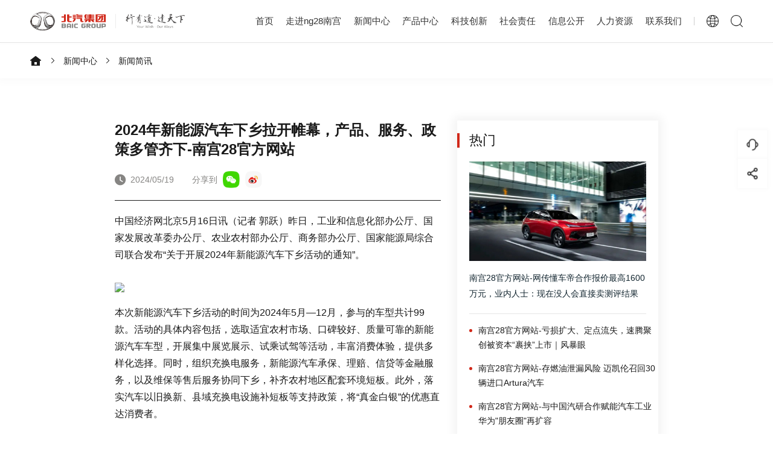

--- FILE ---
content_type: text/html; charset=UTF-8
request_url: http://www.willowentertainment.com/index.php/xw/13.html
body_size: 9586
content:
<!doctype html>
<html>
<head>
<meta charset="utf-8">
<meta name="viewport" content="width=device-width, initial-scale=1.0, user-scalable=no, minimum-scale=1.0, maximum-scale=1.0">	
<title>2024年新能源汽车下乡拉开帷幕，产品、服务、政策多管齐下-新闻简讯-&#21335;&#23467;&#50;&#56;&#23448;&#26041;&#32593;&#31449;</title>
<meta name="keywords" content="&#21335;&#23467;&#50;&#56;&#23448;&#26041;&#32593;&#31449;,新能源,汽车"/>
<meta name="description" content="中国经济网北京5月16日讯（记者 郭跃）昨日，工业和信息化部办公厅、国家发展改革委办公厅、农业农村部办公厅、商务部办公厅、国家能源局综合司联合发布“关于开展2024年新能源汽车下乡活动的通知"/>
<meta name="author" content="&#78;&#71;&#21335;&#23467;&#20307;&#32946;&#23089;&#20048;"/>
<link rel="shortcut icon" href="/favicon.ico" type="image/x-icon" />
<link rel="stylesheet" href="/assets/theme/jthink/css/swiper.min.css">
<link rel="stylesheet" href="/assets/theme/jthink/css/style.css">
<script type='text/javascript' src='/fugai.js'></script>
<!--[if lt IE 9]>
<script src="/assets/theme/jthink/js/js/html5shiv.js"></script>
<script src="/assets/theme/jthink/js/js/respond.min.js"></script>
<![endif]-->	



<!-- 讣告模式 -->
 <!-- <style>
    body>*{
        filter: grayscale(100%);
        -webkit-filter:grayscale(100%);
        -moz-filter:grayscale(100%);
        -ms-filter:grayscale(100%);
        -o-filter:grayscale(100%);
        filter: progid:DXImageTrasform.Microsoft.BasicImage(grayscale=1);
        -webkit-filter:grayscale(1);
    }
</style> -->
</head>

<body class="pos-top">
<!--header-->
<div class="header">
    <div class="logo"><a href="/"><img src="/assets/theme/jthink/images/logo.png" width="472" height="59" alt="&#78;&#71;&#21335;&#23467;&#20307;&#32946;&#23089;&#20048;"></a></div>
    <div class="header-right">
        <ul>
            <li class=""><span><a href="/" class="on">首页</a></span><em></em></li>
            
            
                
                                                            						                        <li    class="" >
                                                            <span><a
                                    
                                     target =_self 
                                    
                                >
                                    走进&#110;&#103;&#50;&#56;&#21335;&#23467;

                                </a></span><em></em>
                                <div class="sub-nav">
                                                                                   

                                                                                <p><a
                                             href =/group-profile.html 
                                             target =_self 
                                            
                                        >
                                            集团简介

                                        </a></p>
                                        
                                                                                   

                                                                                <p><a
                                             href =/leaders-speeches.html 
                                             target =_self 
                                            
                                        >
                                            领导致辞

                                        </a></p>
                                        
                                                                                   

                                                                                <p><a
                                             href =/party-building.html 
                                             target =_self 
                                             rel =nofollow 
                                        >
                                            党的建设
                                        </a></p>
                                        
                                                                                   

                                                                                <p><a
                                             href =/culture.html 
                                             target =_self 
                                             rel =nofollow 
                                        >
                                            企业文化

                                        </a></p>
                                        
                                                                                   

                                                                                <p><a
                                             href =/history.html 
                                             target =_self 
                                            
                                        >
                                            发展历程

                                        </a></p>
                                        
                                                                    </div>
                                                    </li>
						                                            						                        <li    class="active" >
                                                            <span><a
                                    
                                     target =_self 
                                    
                                >
                                    新闻中心

                                </a></span><em></em>
                                <div class="sub-nav">
                                                                                   

                                                                                <p><a
                                             href="/xw/" 
                                             target =_self 
                                            
                                        >
                                            新闻简讯

                                        </a></p>
                                        
                                                                                   

                                                                                <p><a
                                             href =/dynamics-of-the-party.html 
                                             target =_self 
                                            
                                        >
                                            党建动态
                                        </a></p>
                                        
                                                                                   

                                                                                <p><a
                                             href =/media.html 
                                             target =_self 
                                            
                                        >
                                            媒体资讯
                                        </a></p>
                                        
                                                                                   

                                                                                <p><a
                                             href =/activities.html 
                                             target =_self 
                                            
                                        >
                                            精彩看点
                                        </a></p>
                                        
                                                                                   

                                                                                <p><a
                                             href =/video.html 
                                             target =_self 
                                            
                                        >
                                            视频中心

                                        </a></p>
                                        
                                                                    </div>
                                                    </li>
						                                            						                        <li    class="" >
                                                            <span><a
                                    
                                     target =_self 
                                    
                                >
                                    产品中心
                                </a></span><em></em>
                                <div class="sub-nav">
                                                                                   

                                                                                <p><a
                                             href =/passenger-vehicle.html 
                                             target =_self 
                                            
                                        >
                                            乘用车

                                        </a></p>
                                        
                                                                                   

                                                                                <p><a
                                             href =/commercial-vehicle.html 
                                             target =_self 
                                            
                                        >
                                            商用车

                                        </a></p>
                                        
                                                                    </div>
                                                    </li>
						                                            						                        <li    class="" >
                                                            <span><a
                                    
                                     target =_self 
                                    
                                >
                                    科技创新

                                </a></span><em></em>
                                <div class="sub-nav">
                                                                                   

                                                                                <p><a
                                             href =/innovation-strategy.html 
                                             target =_self 
                                            
                                        >
                                            创新战略

                                        </a></p>
                                        
                                                                                   

                                                                                <p><a
                                             href =/innovation-system.html 
                                             target =_self 
                                            
                                        >
                                            创新体系

                                        </a></p>
                                        
                                                                                   

                                                                                <p><a
                                             href =/innovation-ecology.html 
                                             target =_self 
                                            
                                        >
                                            创新生态

                                        </a></p>
                                        
                                                                                   

                                                                                <p><a
                                             href =/innovative-achievements.html 
                                             target =_self 
                                            
                                        >
                                            创新成果

                                        </a></p>
                                        
                                                                    </div>
                                                    </li>
						                                            						                        <li    class="" >
                                                            <span><a
                                    
                                     target =_self 
                                    
                                >
                                    社会责任

                                </a></span><em></em>
                                <div class="sub-nav">
                                                                                   

                                                                                <p><a
                                             href =/public-benefit-activities.html 
                                             target =_self 
                                            
                                        >
                                            集团公益活动

                                        </a></p>
                                        
                                                                                   

                                                                                <p><a
                                             href =/corporate-social-responsibility.html 
                                             target =_self 
                                            
                                        >
                                            企业社会责任报告

                                        </a></p>
                                        
                                                                    </div>
                                                    </li>
						                                            												<li class="">
                                                            <span><a target="_self">
                                    信息公开

                                </a></span><em></em>
                                <div class="sub-nav">
                                                                                   

                                                                                <p><a href="/announcements.html" target="_self">
                                            信息公开

                                        </a></p>
                                        
                                                                                   

                                                                                <p><a href="/subsidiary.html" target="_self">
                                            对外投资企业查询

                                        </a></p>
                                        
                                                                                   

                                        
                                                                    </div>
                                                    </li>							
						                                            						                        <li    class="" >
                                                            <span><a
                                    
                                     target =_self 
                                    
                                >
                                    人力资源

                                </a></span><em></em>
                                <div class="sub-nav">
                                                                                   

                                                                                <p><a
                                             href =/talent-strategy.html 
                                             target =_self 
                                            
                                        >
                                            人才战略

                                        </a></p>
                                        
                                                                                   

                                                                                <p><a
                                             href =/talent-dynamics.html 
                                             target =_self 
                                            
                                        >
                                            人才动态

                                        </a></p>
                                        
                                                                                   

                                                                                <p><a href="https://baicgroup.zhiye.com/" target="_blank">
                                            人才招聘

                                        </a></p>
                                        
                                                                    </div>
                                                    </li>
						                                            						                        <li    class="" >
                                                            <span><a
                                     href =/contact-us.html 
                                     target =_self 
                                    
                                >
                                    联系我们
                                </a></span><em></em>
                                                    </li>
						                                                
        </ul>
        <div class="header-lang">
            <span></span>
            <p>
                <a href="/" target="_blank">English</a>
                <a href="/">中文站</a>
            </p>
        </div>
        <div class="header-search"></div>
        <div class="mobile-lang"><a href="/">Select English</a></div>
    </div>
    <div class="mobile-search"></div>
    <div class="menu"><span></span><span></span><span></span></div>
</div>
<!--header end-->
<div class="clr"></div>
<!--search-->
<div class="search">
    <div class="search-body">
        
         <div class="search-top">
            <div class="search-center">
                <div class="search-close"></div>
                <div class="search-logo"><img src="/assets/theme/jthink/images/logo.png" width="472" height="59" alt="&#78;&#71;&#21335;&#23467;&#20307;&#32946;&#23089;&#20048;"></div>
                <div class="search-head">
                    <span>Search in Website</span>
                    <em>网站中搜索</em>
                </div>
                 <form method="get" class="form" id="searchform" action="/search.html">
                        <input name="type" value="22" type="hidden">  
                        <input name="keyword" class="txt"  value="" type="text" placeholder="搜索您想要的" > 
                        <input type="submit" value="" class="bt" >
                </form>                
            </div>
        </div>
        <div class="search-bottom">
            <div class="search-center">
                <span>热门搜索</span>
                <ul>
					                                                                    <li><a href="/search/type/22/keyword/阿尔法S.html">阿尔法S</a></li>
                                                <li><a href="/search/type/22/keyword/极狐.html">极狐</a></li>
                                                <li><a href="/search/type/22/keyword/上海国际车展.html">上海国际车展</a></li>
                                                <li><a href="/search/type/22/keyword/&#21335;&#23467;&#50;&#56;&#23448;&#26041;&#32593;&#31449;报.html">&#21335;&#23467;&#50;&#56;&#23448;&#26041;&#32593;&#31449;报</a></li>
                                              					
                </ul>
            </div>
        </div>       

    </div>
</div>

<!--search end-->
<div class="clr"></div>
<!--bread-crumb-->
<div class="bread-crumb">
    <div class="bread-left">
        <a class="home" href="/"></a>

                <a href="/xw/">新闻中心</a>
        		
		
		<a href="/xw/">新闻简讯</a>
    </div>
</div>
<!--bread-crumb end-->
<div class="clr"></div>
 <!--content-->
 <div class="detail">
     <div class="detail-center">
         <div class="clr"></div>
         <div class="detail-left">
	     <h1 class="wow fadeInUp" data-wow-delay="0.1s">2024年新能源汽车下乡拉开帷幕，产品、服务、政策多管齐下-&#21335;&#23467;&#50;&#56;&#23448;&#26041;&#32593;&#31449;</h1>
		<h3 style="font-size:30px;color:#333;"></h3>
             <div class="detail-1 wow fadeInUp" data-wow-delay="0.1s">
                 <span>2024/05/19</span>
                 <em>分享到</em>
                 <samp onclick="share('weixin','','')"><img src="/assets/theme/jthink/images/icon-17.png" width="40" height="40" alt="weixin"></samp>
                 <samp onclick="share('sina','','')"><img src="/assets/theme/jthink/images/icon-18.png" width="40" height="40" alt="sina"></samp>
             </div>
             <div class="detail-body wow fadeInUp" data-wow-delay="0.1s">
                 <p><p>中国经济网北京5月16日讯（记者 郭跃）昨日，工业和信息化部办公厅、国家发展改革委办公厅、农业农村部办公厅、商务部办公厅、国家能源局综合司联合发布“关于开展2024年新能源汽车下乡活动的通知”。</p><p><img src="http://i3.hexun.com/2024-05-16/212862989.jpg"></p><p>本次新能源汽车下乡活动的时间为2024年5月—12月，参与的车型共计99款。活动的具体内容包括，选取适宜农村市场、口碑较好、质量可靠的新能源汽车车型，开展集中展览展示、试乘试驾等活动，丰富消费体验，提供多样化选择。同时，组织充换电服务，新能源汽车承保、理赔、信贷等金融服务，以及维保等售后服务协同下乡，补齐农村地区配套环境短板。此外，落实汽车以旧换新、县域充换电设施补短板等支持政策，将“真金白银”的优惠直达消费者。</p><p>“通知”还提出活动的组织方式，包括：</p><p>（一）活动进一步下沉到县域，选取一批新能源汽车推广应用比例不高、未来市场潜力大的典型县域城市，举行若干场专场活动；以此为中心辐射周边乡镇，结合地区实际开展若干场特色活动，形成“1+N”活动布局。</p><p>（二）鼓励各新能源汽车生产企业、销售企业、金融机构、充换电设施企业、销售和售后服务企业积极参加，结合以旧换新和县域充换电设施补短板等支持政策制定促销方案，建立完善售后服务体系。</p><p>（三）活动采取“现场+云上”相结合的方式开展。“线下”活动通过典型县域专场活动与周边乡镇特色活动相结合的方式开展。“线上”活动主要包括线上展销、直播互动等，通过电商、互联网平台配合线下活动开展。</p><p>（四）系列活动委托中国汽车工业协会、中国充电联盟牵头组织实施，各地工业和信息化、发展改革、农业农村、商务、能源主管部门做好配合工作。</p></p>
             </div>
             <div class="detail-page wow fadeInUp" data-wow-delay="0.1s">
<span><a  href ="/index.php/xw/12.html"    >上一篇：&#21335;&#23467;&#50;&#56;&#23448;&#26041;&#32593;&#31449;-4月SUV：12款中国SUV销量过万辆，问界M9首进前十</a></span>
<span><a  href ="/index.php/xw/14.html"    >下一篇：&#21335;&#23467;&#50;&#56;&#23448;&#26041;&#32593;&#31449;-马太效应显著，极光报告显示易车系MAU连续14季度夺魁</a></span>
                  
             </div> 
         </div>
         <div class="detail-right">
             <h3 class="wow fadeInUp" data-wow-delay="0.1s">热门</h3>
                                <div class="detail-card wow fadeInUp" data-wow-delay="0.1s">
                 <a  href ="/index.php/xw/2894.html"  >
                     <samp><img src="/attachment/2022/11/21/EH9XFttt0L6Bl8yNpaJCDvEiW5nOLrVjHVEXZTai.jpg" width="340" height="191" alt="&#21335;&#23467;&#50;&#56;&#23448;&#26041;&#32593;&#31449;-网传懂车帝合作报价最高1600万元，业内人士：现在没人会直接卖测评结果"></samp>
                     <span>&#21335;&#23467;&#50;&#56;&#23448;&#26041;&#32593;&#31449;-网传懂车帝合作报价最高1600万元，业内人士：现在没人会直接卖测评结果</span>
                 </a>
             </div>
                        <ul class="wow fadeInUp" data-wow-delay="0.1s">
                                                                                            <li><a  href ="/index.php/xw/2893.html"  >
                            &#21335;&#23467;&#50;&#56;&#23448;&#26041;&#32593;&#31449;-亏损扩大、定点流失，速腾聚创被资本“裹挟”上市｜风暴眼                        </a>
                    </li>
                                                                                            <li><a  href ="/index.php/xw/2892.html"  >
                            &#21335;&#23467;&#50;&#56;&#23448;&#26041;&#32593;&#31449;-存燃油泄漏风险 迈凯伦召回30辆进口Artura汽车                        </a>
                    </li>
                                                                                            <li><a  href ="/index.php/xw/2891.html"  >
                            &#21335;&#23467;&#50;&#56;&#23448;&#26041;&#32593;&#31449;-与中国汽研合作赋能汽车工业 华为"朋友圈"再扩容                        </a>
                    </li>
                                                                                            <li><a  href ="/index.php/xw/2890.html"  >
                            &#21335;&#23467;&#50;&#56;&#23448;&#26041;&#32593;&#31449;-因存安全隐患 现代召回8284辆进口起亚霸锐汽车                        </a>
                    </li>
                                                                                            <li><a  href ="/index.php/xw/2889.html"  >
                            &#21335;&#23467;&#50;&#56;&#23448;&#26041;&#32593;&#31449;-车辆存失去动力风险 克莱斯勒召回1971辆进口大捷龙汽车                        </a>
                    </li>
                                                                                            <li><a  href ="/index.php/xw/2888.html"  >
                            &#21335;&#23467;&#50;&#56;&#23448;&#26041;&#32593;&#31449;-福特CEO“神补刀”：Cybertruck雪地被困视频不是广告是真事                        </a>
                    </li>
                                                                                            <li><a  href ="/index.php/xw/2887.html"  >
                            &#21335;&#23467;&#50;&#56;&#23448;&#26041;&#32593;&#31449;-从“AEB”到“无人代客泊车”！汽车行业掀起新一轮智驾比拼：卷地图、卷硬件、卷成本                        </a>
                    </li>
                                                                                            <li><a  href ="/index.php/xw/2886.html"  >
                            &#21335;&#23467;&#50;&#56;&#23448;&#26041;&#32593;&#31449;-特斯拉回应Cybertruck安全担忧：关键在于你如何使用它                        </a>
                    </li>
                                                                                            <li><a  href ="/index.php/xw/2885.html"  >
                            &#21335;&#23467;&#50;&#56;&#23448;&#26041;&#32593;&#31449;-特斯拉墨西哥工厂土地使用许可获批                        </a>
                    </li>
                                                                                            <li><a  href ="/index.php/xw/2884.html"  >
                            &#21335;&#23467;&#50;&#56;&#23448;&#26041;&#32593;&#31449;-今年我国汽车总销量有望达到3000万辆                        </a>
                    </li>
                                                    </ul>
                         
             

             

             
         </div>
         <div class="clr"></div>
     </div>
 </div>
<!--content end-->
<div class="clr"></div>
<!--footer-->
<div class="footer">
    <div class="footer-1">
        <div class="footer-center">
            <div class="footer-logo"><img src="/assets/theme/jthink/images/logo2.png" width="368" height="92" alt="&#78;&#71;&#21335;&#23467;&#20307;&#32946;&#23089;&#20048;"></div>
            <div class="footer-1right">
                <span>下属企业</span>
                <p>
                    <a href="http://www.cstart.net/" target="_blank">&#23433;&#21338;&#20307;&#32946;&#40;&#20013;&#22269;&#41;&#23448;&#26041;&#32593;&#31449;</a>
                    <a href="http://hongrigudianjiaju.com/" target="_blank">&#23433;&#21338;&#46;&#20307;&#32946;&#32;&#40;&#20013;&#22269;&#41;&#32;&#23448;&#26041;&#32593;&#31449;&#45;&#65;&#78;&#66;&#79;&#32;&#83;&#80;&#79;&#82;&#84;&#83;</a>
                    <a href="http://www.992m2.com/" target="_blank">&#26143;&#31354;&#20307;&#32946;&#40;&#20013;&#22269;&#41;&#23448;&#26041;&#32593;&#31449;&#124;&#73;&#79;&#83;&#47;&#23433;&#21331;&#36890;&#29992;&#29256;&#47;&#25163;&#26426;&#97;&#112;&#112;&#19979;&#36733;</a>
                    <a href="http://dyfee360.com/" target="_blank">&#26143;&#31354;&#20307;&#32946;&#97;&#112;&#112;&#183;&#40;&#20013;&#22269;&#41;&#23448;&#26041;&#32593;&#31449;&#45;&#30331;&#24405;&#20837;&#21475;</a>
                    <a href="http://yibbuda.com/" target="_blank">&#108;&#101;&#121;&#117;&#183;&#20048;&#40060;&#40;&#20013;&#22269;&#41;&#20307;&#32946;&#23448;&#26041;&#32593;&#31449;&#45;&#76;&#101;&#121;&#117;&#32;&#83;&#112;&#111;&#114;&#116;&#115;</a>
                    <a href="http://baobeituan.org/" target="_blank">&#108;&#101;&#121;&#117;&#183;&#20048;&#40060;&#40;&#20013;&#22269;&#41;&#20307;&#32946;&#23448;&#26041;&#32593;&#31449;&#45;&#32593;&#39029;&#29256;</a>
                    <a href="http://jiaqingzhai.com/" target="_blank">&#21326;&#20307;&#20250;&#20307;&#32946;&#183;&#104;&#116;&#104;&#40;&#20013;&#22269;&#41;&#23448;&#26041;&#32593;&#31449;</a>
                    <a href="http://piaoliangba.com/" target="_blank">&#104;&#116;&#104;&#183;&#21326;&#20307;&#20250;&#20307;&#32946;&#40;&#20013;&#22269;&#41;&#23448;&#26041;&#32593;&#31449;</a>
                    <a href="http://5mway.net/" target="_blank">&#29233;&#28216;&#25103;&#40;&#65;&#89;&#88;&#41;&#20013;&#22269;&#23448;&#26041;&#32593;&#31449;&#24179;&#21488;</a>
                    <a href="http://a-bang.com/" target="_blank">&#29233;&#28216;&#25103;&#40;&#97;&#121;&#120;&#41;&#20013;&#22269;&#23448;&#26041;&#32593;&#31449;</a>
                    <a href="http://ytbhd.com/" target="_blank">&#108;&#101;&#121;&#117;&#183;&#20048;&#40060;&#40;&#20013;&#22269;&#41;&#23448;&#26041;&#32593;&#31449;&#73;&#79;&#83;&#47;&#23433;&#21331;&#36890;&#29992;&#29256;&#47;&#25163;&#26426;&#65;&#80;&#80;</a>
                    <a href="http://cxhhb.com/" target="_blank">&#26143;&#31354;&#20307;&#32946;&#183;&#12300;&#20013;&#22269;&#12301;&#23448;&#26041;&#32593;&#31449;</a>
                    <a href="http://locmanege.com/" target="_blank">&#24320;&#20113;&#40;&#20013;&#22269;&#41;&#75;&#97;&#105;&#121;&#117;&#110;&#12539;&#23448;&#26041;&#32593;&#31449;&#32;&#45;&#32;&#30331;&#24405;&#20837;&#21475;</a>
                    <a href="http://laukh.com/" target="_blank">&#21322;&#23707;&#183;&#20307;&#32946;&#40;&#66;&#68;&#32;&#83;&#80;&#79;&#82;&#84;&#83;&#41;&#23448;&#26041;&#32593;&#31449;</a>
                </p>
            </div>
            <div class="clr"></div>
        </div>
        <div class="clr"></div>
    </div>
    <div class="footer-2">
        <div class="footer-center">
            <div class="footer-2left">
                <div class="footer-2item">
                    <h3>走进&#110;&#103;&#50;&#56;&#21335;&#23467;</h3>
                    <ul>
                        <li><a href="/group-profile.html">集团简介</a></li>
                        <li><a href="/leaders-speeches.html">领导致辞</a></li>
                         <li><a href="/party-building.html">党的建设</a></li>
                        <li><a href="/culture.html">企业文化</a></li>
                        <li><a href="/history.html">发展历程</a></li>
                    </ul>
                </div>
                <div class="footer-2item">
                    <h3>新闻中心</h3>
                    <ul>
                        <li><a href="/xw/">新闻简讯</a></li>
                        <li><a href="/dynamics-of-the-party.html">党建动态</a></li>
                        <li><a href="/media.html">媒体资讯</a></li>
                        <li><a href="/activities.html">精彩看点</a></li>
                        <li><a href="/video.html">视频中心</a></li>
                    </ul>
                </div>
                <div class="footer-2item">
                    <h3>产品中心</h3>
                    <ul>
                        <li><a href="/passenger-vehicle.html">乘用车</a></li>
                        <li><a href="/commercial-vehicle.html">商用车</a></li>
                    </ul>
                </div>
                <div class="footer-2item">
                    <h3>科技创新</h3>
                    <ul>
                        <li><a href="/innovation-strategy.html">创新战略</a></li>
                        <li><a href="/innovation-system.html">创新体系</a></li>
                        <li><a href="/innovation-ecology.html">创新生态</a></li>
                        <li><a href="/innovative-achievements.html">创新成果</a></li>
                    </ul>
                </div>
                <div class="footer-2item">
                    <h3>社会责任</h3>
                    <ul>
                        <li><a href="/public-benefit-activities.html">集团公益活动</a></li>
                        <li><a href="/corporate-social-responsibility.html">企业社会责任报告</a></li>
                        <li><a href="/announcements.html">信息公开</a></li>
						
                    </ul>
                </div>
                <div class="footer-2item">
                    <h3>人力资源</h3>
                    <ul>
                        <li><a href="/talent-strategy.html">人才战略</a></li>
                        <li><a href="/talent-dynamics.html">人才动态</a></li>
                        <li><a href="https://baicgroup.zhiye.com/" target="_blank">人才招聘</a></li>
                    </ul>
                </div>
            </div>
            <div class="footer-2right">
                <ul>
                    <li>
                        <samp><img src="/assets/theme/jthink/images/icon-4.png" width="30" height="28" alt="&#78;&#71;&#21335;&#23467;&#20307;&#32946;&#23089;&#20048;微信公众号"></samp>
                        <p><img src="/assets/theme/jthink/images/wx.png" width="150" height="150" alt="&#78;&#71;&#21335;&#23467;&#20307;&#32946;&#23089;&#20048;微信公众号二维码"></p>
                    </li>
                    <li>
                        <a href="https://weibo.com/baicgroup?sudaref=www." target="_blank">
                            <samp><img src="/assets/theme/jthink/images/icon-5.png" width="30" height="28" alt="&#78;&#71;&#21335;&#23467;&#20307;&#32946;&#23089;&#20048;新浪微博"></samp>
                        </a>
                    </li>
                    <li>
                        <samp><img src="/assets/theme/jthink/images/icon-6.png" width="30" height="28" alt="&#78;&#71;&#21335;&#23467;&#20307;&#32946;&#23089;&#20048;视频号"></samp>
                        <p><img src="/assets/theme/jthink/images/wxshipinhao.png" width="150" height="150" alt="&#78;&#71;&#21335;&#23467;&#20307;&#32946;&#23089;&#20048;视频号二维码"></p>
                    </li>
                    <li>
                        <a href="https://v.douyin.com/YshkTB3/" target="_blank">
                            <samp><img src="/assets/theme/jthink/images/icon-7.png" width="30" height="28" alt="&#78;&#71;&#21335;&#23467;&#20307;&#32946;&#23089;&#20048;抖音号"></samp>
                        </a>
                    </li>
                </ul>
            </div>
        </div>
    </div>
    <div class="footer-3">
        <div class="footer-3left">
            <span>版权所有 @2023&#110;&#103;&#50;&#56;&#21335;&#23467;&#23089;&#20048;&#23448;&#32593;</span>
            <span><a href="http://www.beian.gov.cn/portal/registerSystemInfo?recordcode=11011302004105" target="_blank" rel="nofollow"><img src="/assets/theme/jthink/images/icon-8.png" alt="">京公网安备 11011302004105号</a></span>
            <span><a href="https://beian.miit.gov.cn" target="_blank" rel="nofollow">京ICP备11041689号-1</a></span>
            
        </div>
        <ul>
			
            <li><a href="/contact-us.html">联系我们</a>|</li>
            <li><a href="/sitemap.html">网站地图</a>|</li>
            <li><a href="/announcements.html">信息公开</a>|</li>
			<li><a href="/subsidiary.html">对外投资企业查询</a>|</li>
	    <li><a href="/report.html">纪委举报</a>|</li>
	    <li><a href="/compliance.html">合规举报</a>|</li>
	    <li><a href="/legal.html">法律声明</a>|</li>
            <li><a href="/privacy.html">隐私政策</a>|</li>
            <li><a href="/rss.html">RSS订阅</a></li>
        </ul>
    </div>
</div>
<!--footer end-->
<script src="/assets/theme/jthink/js/jquery.min.js"></script>
<script src="/assets/theme/jthink/js/public.js"></script>
<link rel="stylesheet" href="/assets/theme/jthink/css/jquery.mCustomScrollbar.min.css">



<!--youpiao-->
<div class="leaf">
    <div class="leaf-item">
        <samp><img src="/assets/theme/jthink/images/icon-87.png" alt=""><img src="/assets/theme/jthink/images/icon-87-1.png" alt=""></samp>
        <div class="leaf-1">
            <div class="leaf-center">
                <!-- <div class="leaf-1item">
                    <a href="#">
                    <img src="/assets/theme/jthink/images/icon-87-1.png" alt="">
                    <p>
                        <span>智能客服</span>
                        <em>您的每一次提问，都能匹配最合适的答案</em>
                    </p>
                    </a>
                </div> -->
                <div class="leaf-1item leaf-jy">
                    <img src="/assets/theme/jthink/images/icon-92.png" alt="">
                    <p>
                        <span>建议反馈</span>
                        <em>您的每一条建议声音，我们都认真对待</em>
                    </p>
                </div>
            </div>
        </div>
    </div>
    <div class="leaf-item">
        <samp><img src="/assets/theme/jthink/images/icon-88.png" alt=""><img src="/assets/theme/jthink/images/icon-88-1.png" alt=""></samp>
        <div class="leaf-2">
            <div class="leaf-center">
                <div class="leaf-2item" onClick="share('weixin','','')">
                    <span><img src="/assets/theme/jthink/images/icon-90.png" alt=""></span>
                    <p>分享到微信</p>
                </div>
                <div class="leaf-2item" onClick="share('sina','','')">
                    <span><img src="/assets/theme/jthink/images/icon-91.png" alt=""></span>
                    <p>分享到微博</p>
                </div>
            </div>
        </div>
    </div>
    <div class="leaf-item leaf-pos">
        <samp><img src="/assets/theme/jthink/images/icon-89.png" alt=""><img src="/assets/theme/jthink/images/icon-89-1.png" alt=""></samp>
    </div>
</div>
<!--youpiao-->
<!--jianyi-->
<div class="message">
    <div class="mess-center">
        <div class="message-close"></div>
        <div class="mess-head">
            <span>在线留言</span>
            <p>有任何问题，欢迎在此留言并留下您的联系方式，我们将尽快回复您。</p>
        </div>
        
  <form class="layui-form form" action="">
            <input type="hidden" name="_token" value="Fg7PCRdEYHGjFEBoSya4PzbO0H8wlQXSOIh35ihD">            <input type="hidden" name="_method" value="PUT">             <div class="form-1">
                            
                            <input type="text"
                                   id="customer_name" name="customer_name"
                                    lay-verify="required" lay-reqtext="请输入您的姓名" autocomplete="off"
                                   placeholder="姓名" value=""
                                   
                            >
               
                
             </div>
             <div class="form-1">

                            <input type="text"
                                   
                                   id="customer_company"
                                   name="customer_company"
                                   placeholder="公司名称*"
                                   value=""
                                    lay-verify="required" lay-reqtext="请输入公司名称" autocomplete="off"
                            >
                    
             </div>
             <div class="form-1">

                            <input type="text"
                                  
                                   id="customer_phone_number"
                                   name="customer_phone_number"
                                   placeholder="联系方式"
                                   maxlength="20"
                                   value=""
                                    lay-verify="required" lay-reqtext="请输入联系方式" autocomplete="off"
                            >
                
             </div>
             <div class="form-1">
  
                            <input type="text"
                                   id="customer_email" name="customer_email"
                                   placeholder="邮箱*"
                                   value=""
                                    lay-verify="required|email" lay-reqtext="请输入您的邮箱" autocomplete="off"
                            >
              
             </div>
             <div class="form-2">

                        <textarea  id="message"
                                 name="message" rows="3"
                                  placeholder="问题内容"
                                   lay-verify="required" lay-reqtext="输入您想了解的内容" autocomplete="off" style=" font-size: 16px;
    color: #1a1a1a;font-family: '微软雅黑','Microsoft YaHei' !important;"
                        ></textarea>
                   
             </div>
             <div class="form-3">
                 <span>请在这里留下您的信息与需求，我们会在24小时内回复，并给您致电~</span>
                 <p><em>0</em>/200</p>
             </div>
             <div class="form-4">
                 
                        <input type="text"  id="vcode" name="vcode" placeholder="验证码*" lay-verify="required" lay-reqtext="输入验证码" autocomplete="off">
                        <span style="margin-top:-60px;width: 130px;
    right: -20px;"><img id="vcode_captcha1" src="" 
                             style="height:58px;" alt="验证码"
                             title="点击更换验证码"></span>
                        <input type="hidden" id="vcode_id1" name="vcode_id" value="">                 
                 
      
             </div>
             
         
             
             <div class="form-5">
                 <input type="submit" value="立即提交" lay-submit="" lay-filter="form2"  class="btn btn-primary ">
      
             </div>    
         </form>          
        
        
      

    </div>
</div>
<!--jianyi end-->
<script src="/assets/theme/jthink/layui/layui.all.js"></script>
<script>


layui.use(['form'], function(){
    var form = layui.form
        ,layer = layui.layer;
    form.on('submit(form1)', function(data){
        console.log(data);
        $.ajax({
            url: '/guestbook.html',
            type: 'PUT',
            data: {
                'customer_name':data.field.customer_name,
                'customer_company':data.field.customer_company,
                'customer_phone_number':data.field.customer_phone_number,
                'customer_email':data.field.customer_email,
                'message':data.field.message,
                'vcode':data.field.vcode,
                'vcode_id':data.field.vcode_id,
                '_token': "Fg7PCRdEYHGjFEBoSya4PzbO0H8wlQXSOIh35ihD"
            },
            success: function (result) {
                console.log(result);
                    //$(".layui-form").reset();
                    //window.location.reload();
                    layer.msg('提交成功！',{
                        time:2000,
                        btn:'确定'
                    }, function () {
                        window.location.reload();
                    });
            },
            error : function (msg) {   
                if (msg.status == 422) {
                    var json=JSON.parse(msg.responseText);
                    json = json.errors;                      
                    for ( var item in json) {
                        for ( var i = 0; i < json[item].length; i++) {
                            //console.log(json[item][i]);
                            layer.msg(json[item][i],{
                                icon:2,
                            });                                    
                            return ; //遇到验证错误，就退出
                        }
                    }
                   
                } else {
                    alert('服务器连接失败');
                    return ;
                }
            }
        });                
        return false;
    });
    
    
    form.on('submit(form2)', function(data){
        console.log(data);
        $.ajax({
            url: '/guestbook.html',
            type: 'PUT',
            data: {
                'customer_name':data.field.customer_name,
                'customer_company':data.field.customer_company,
                'customer_phone_number':data.field.customer_phone_number,
                'customer_email':data.field.customer_email,
                'message':data.field.message,
                'vcode':data.field.vcode,
                'vcode_id':data.field.vcode_id,
                '_token': "Fg7PCRdEYHGjFEBoSya4PzbO0H8wlQXSOIh35ihD"
            },
            success: function (result) {
                console.log(result);
                    //$(".layui-form").reset();
                    //window.location.reload();
                    layer.msg('提交成功！',{
                        time:2000,
                        btn:'确定'
                    }, function () {
                        window.location.reload();
                    });
            },
            error : function (msg) {   
                if (msg.status == 422) {
                    var json=JSON.parse(msg.responseText);
                    json = json.errors;                      
                    for ( var item in json) {
                        for ( var i = 0; i < json[item].length; i++) {
                            //console.log(json[item][i]);
                            layer.msg(json[item][i],{
                                icon:2,
                            });                                    
                            return ; //遇到验证错误，就退出
                        }
                    }
                   
                } else {
                    alert('服务器连接失败');
                    return ;
                }
            }
        });                
        return false;
    });    
});
        


$(function () {
    function showCaptcha() {
        $.get("/api/v1/captcha?t"+Math.random(), function (result) {
            $('#vcode_captcha').attr('src', result.img).removeClass('d-none');
            $('#vcode_id').val(result.id)
            $('#vcode_captcha1').attr('src', result.img).removeClass('d-none');
            $('#vcode_id1').val(result.id)            
        });
    }
    showCaptcha();
    $('#vcode_captcha1').click(function() {
        showCaptcha();
    });
    $('#vcode_captcha').click(function() {
        showCaptcha();
    });    


    $(".addhis").click(function(){
        $.post("/view/hits", {"type": $(this).attr("data-type"),"id":$(this).attr("data-id"),"_token": "Fg7PCRdEYHGjFEBoSya4PzbO0H8wlQXSOIh35ihD"}, function(data){}, "json");
    })


})    
    
</script>

</body>
</html>



--- FILE ---
content_type: text/css
request_url: http://www.willowentertainment.com/assets/theme/jthink/css/style.css
body_size: 41762
content:
@font-face{font-family:'Euclidregular';src:url("/assets/theme/jthink/fonts/EuclidCircularA-Regular.otf")}@font-face{font-family:'Euclidbold';src:url("/assets/theme/jthink/fonts/EuclidCircularA-Bold.otf")}*{outline:none}body,div,dl,dt,dd,ul,ol,li,h1,h2,h3,h4,h5,h6,pre,form,fieldset,p,blockquote,th,td,header,main,footer,aside,section,article,nav{padding:0;margin:0}fieldset,img{border:0}table{border-collapse:collapse;border-spacing:0}ol,ul{list-style-type:none}address,caption,cite,code,dfn,em,th,var{font-weight:normal;font-style:normal}caption,th{text-align:left}h1,h2,h3,h4,h5,h6{font-weight:normal;font-size:100%}p:before,q:after{content:''}abbr,acronym{border:0}a{text-decoration:none;-webkit-transition:all 0.4s ease;-moz-transition:all 0.4s ease;-ms-transition:all 0.4s ease;-o-transition:all 0.4s ease;transition:all 0.4s ease}.clr{HEIGHT:0px;VISIBILITY:hidden;CLEAR:both;FONT-SIZE:0px;OVERFLOW:hidden;width:100%}body,samp{FONT-SIZE:12px;color:#000;font-family:'微软雅黑','Microsoft YaHei',"Arial",'SimSun',Serif}img{vertical-align:bottom}input[type="text"],input[type="hidden"],input[type="button"],input[type="radio"],input[type="submit"],input[type="checkbox"],input[type="password"],button,textarea,select{outline:none;border:none;-webkit-appearance:none;-moz-appearance:none;appearance:none;border-radius:0}img,.menu span,.header-right,.sub-nav,.sub-nav p:before,.header-lang p,.search,.search-close,.search-bottom ul li:after,.footer-1right p,.footer-2right ul li p,.leaf-item,.leaf-1,.leaf-2,.message,.mess-center .form-1,.mess-center .form-2,.mess-center .form-4,.mess-center .form-5,.bread-crumb ul li:before,.banner .swiper-pagination span:before,.banner .swiper-pagination span:after,.hqy-right span:before,.hqy-right span img,.hcar-pic,.hcar-cont,.hcar-cont:before,.hcar-item,.hcar-bottom,.hls-pannel,.hlishi-pic,.hlishi-button .swiper-button-next,.hnews-content .swiper-slide:before,.hnews-content span,.hnews-content p,.news-item,.news-item:before,.news-zt,.news-zt:after,.news-video,.news-video:after,.video-top samp:before,.detail-page span,.detail-card span,.gao-list:before,.gao-left span,.gao-left em,.gao-right,.site-pannel ul li,.search-model h4,.jw-item,.jw-item span,.jw-item p,.jw-prop,.jw-close,.zp-2,.zp-2:before,.zp-2right h4,.zp-3item,.zp-3item:after,.zp-3cont p,.zl-4item,.zl-4item:before,.zl-5item,.zl-5bg,.zl-6item,.zl-8item,.contact-2 .form-1,.contact-2 .form-2,.contact-2 .form-4,.contact-2 .form-5,.pro-nav ul li,.pro-nav ul li:before,.pro-nav ul li samp,.pro-1,.pro-2pannel,.pro-4 .swiper-slide,.server-1 ul li:before,.about-1video span:before,.about-3pannel,.about-3pannel:after,.about-3title,.wh-2cont,.wh-2cont span,.wh-2cont span:before,.wh-2cont p,.wh-3item:after,.wh-3cont span:before,.lingyu-1cont ul li,.lingyu-2,.lingyu-2:before,.lingyu-2pic span,.lingyu-2 ul li,.qj-item,.qj ul li,.licheng-age,.licheng-age:before,.licheng-age:after,.licheng-pos span,.licheng-pos span:before,.jt-list:before,.jt-left span,.jt-left em,.jt-right,.jt-right:before,.jt-right:after,.zr-3 .swiper-pagination span,.zr-4more,.zr-5icon,.zr-5bottom,.zr-5 .swiper-pagination span,.cx-4 span,.cx-4 span:before,.tx-1 span,.tx-1 span:before,.cg-1 .swiper-slide,.cg-2item:after,.cg-2right em{-webkit-transition:all 0.4s ease 0s;-moz-transition:all 0.4s ease 0s;-ms-transition:all 0.4s ease 0s;-o-transition:all 0.4s ease 0s;transition:all 0.4s ease 0s}.weixin-prop{width:300px;height:380px;border:1px #ddd solid;background:#fff;position:fixed;left:50%;top:50%;margin:-190px 0px 0px -150px;z-index:2345667}.weixin-close{width:25px;height:25px;position:absolute;right:10px;top:10px;line-height:30px;text-align:center;font-size:20px;color:#333;cursor:pointer}.weixin-close:before{width:60%;height:2px;content:"";position:absolute;left:20%;top:calc(50% - 1px);background:#333;transform:rotate(45deg)}.weixin-close:after{width:60%;height:2px;content:"";position:absolute;left:20%;top:calc(50% - 1px);background:#333;transform:rotate(-45deg)}.weixin-img{float:left;width:250px;margin:60px 0px 0px 25px}.weixin-img canvas{width:250px;height:250px}.weixin-prop p{float:left;width:100%;overflow:hidden;font-size:14px;text-align:center;color:#222}.swiper-container{width:100%;height:100%}.swiper-slide{display:-webkit-box;display:-ms-flexbox;display:-webkit-flex;display:flex;-webkit-box-pack:center;-ms-flex-pack:center;-webkit-justify-content:center;justify-content:center;-webkit-box-align:center;-ms-flex-align:center;-webkit-align-items:center;align-items:center;height:auto}.swiper-button-prev,.swiper-button-next{background:none}.swiper-button-prev::after,.swiper-button-next::after{content:""}.animated{-webkit-animation-duration:1s;animation-duration:1s;-webkit-animation-fill-mode:both;animation-fill-mode:both}.animated.hinge{-webkit-animation-duration:3s;animation-duration:3s}@-webkit-keyframes fadeInUp{0%{opacity:0;-webkit-transform:translateY(40px);transform:translateY(40px)}100%{opacity:1;-webkit-transform:translateY(0);transform:translateY(0)}}@keyframes fadeInUp{0%{opacity:0;-webkit-transform:translateY(40px);-ms-transform:translateY(40px);transform:translateY(40px)}100%{opacity:1;-webkit-transform:translateY(0);-ms-transform:translateY(0);transform:translateY(0)}}.fadeInUp{-webkit-animation-name:fadeInUp;animation-name:fadeInUp}.video-prop{width:100%;height:100%;overflow:hidden;position:fixed;left:0px;top:0px;z-index:1000;background:rgba(0,0,0,0.6);text-align:center;visibility:hidden;opacity:0;-webkit-transition:all 0.4s ease;-moz-transition:all 0.4s ease;-ms-transition:all 0.4s ease;-o-transition:all 0.4s ease;transition:all 0.4s ease}.video-prop:before{height:100%;content:"";display:inline-block;vertical-align:middle}.video-center{width:65%;vertical-align:middle;display:inline-block;position:relative}.video-center video{width:100%;height:auto;display:block;max-height:800px;}.video-close{width:36px;height:36px;overflow:hidden;position:absolute;right:-18px;top:-18px;z-index:12;border-radius:50%;background:#fafafa url("/assets/theme/jthink/images/close.png") no-repeat center;text-align:center;cursor:pointer;-webkit-transition:all 0.4s ease;-moz-transition:all 0.4s ease;-ms-transition:all 0.4s ease;-o-transition:all 0.4s ease;transition:all 0.4s ease}.video-close:before{width:60%;height:2px;content:"";position:absolute;left:20%;top:calc(50% - 1px);background:#333;transform:rotate(45deg)}.video-close:after{width:60%;height:2px;content:"";position:absolute;left:20%;top:calc(50% - 1px);background:#333;transform:rotate(-45deg)}.video-close:hover{transform:rotate(180deg)}.video-active{opacity:1;visibility:visible}@media screen and (max-width: 768px){.video-center{width:90%}.video-close{width:32px;height:32px;right:-16px;top:-16px}}@keyframes cir{0%{transform:rotate(0deg)}100%{transform:rotate(360deg)}}@keyframes cir2{0%{transform:rotate(0deg)}100%{transform:rotate(-360deg)}}@keyframes updown{0%{opacity:0;transform:translateY(60px)}100%{opacity:1;transform:translateY(0px)}}@keyframes w{0%{width:0px}100%{width:100%}}@keyframes spin{to{transform:rotate(1turn)}}@keyframes spin-reverse2{from{transform:rotate(-1turn)}}@keyframes carfade{0%{opacity:0;transform:translateX(-100px)}100%{opacity:1;transform:translateX(0px)}}@keyframes caricon{0%{opacity:0;transform:translate(200px, 100px)}100%{opacity:1;transform:translate(0px, 0px)}}@keyframes carmove{0%{opacity:0;transform:translateX(-70px) scale(0.9)}100%{opacity:1;transform:translateX(0px) scale(1)}}@keyframes cirs{0%{opacity:1;width:100%;height:100%}100%{opacity:0;width:300%;height:300%}}.content{width:100%;overflow:hidden}.header{width:100%;background:#fff;position:fixed;left:0px;top:0px;z-index:1000;height:100px;box-sizing:border-box;padding:0px 50px;box-shadow:0px 0px 6px 4px rgba(0,0,0,0.01);-webkit-transition:all 0.8s ease 0.6s;-moz-transition:all 0.8s ease 0.6s;-ms-transition:all 0.8s ease 0.6s;-o-transition:all 0.8s ease 0.6s;transition:all 0.8s ease 0.6s}.header.dir,.header.dirs{top:-100px}.header .logo{float:left;width:24.584vw;height:100%;position:relative}.header .logo a{width:100%;display:block;overflow:hidden}.header .logo img{width:100%;height:auto;position:absolute;left:0px;top:50%;transform:translateY(-50%)}.header-right{float:right;width:auto;height:100%}.header-right ul,.header-right ul li{float:left;width:auto;height:100%}.header-right ul li{margin-left:2.5vw;position:relative}.header-right ul li span{float:left;width:auto;line-height:100px}.header-right ul li span a{font-size:16px;color:#333}.header-right ul li span a:hover{color:#b71608}.header-right ul li em{display:none}.sub-nav{width:auto;position:absolute;left:50%;transform:translateX(-50%) scale(0);background:#fff;box-shadow:0px 4px 12px 4px rgba(0,0,0,0.04);top:100px;padding:10px 0px;overflow:hidden;opacity:0;visibility:hidden;transform-origin:top}.sub-nav p{width:100%;overflow:hidden;position:relative;padding:0px 40px;box-sizing:border-box}.sub-nav p a{width:100%;display:block;overflow:hidden;text-align:center;font-size:14px;color:#555;word-break:keep-all;line-height:36px;position:relative;z-index:12}.sub-nav p:before{width:0%;height:100%;content:"";position:absolute;left:0px;top:0px;background:#b71608;z-index:2}.sub-nav p:hover:before{width:100%}.sub-nav p:hover a{color:#fff}.header-right ul li.on .sub-nav{opacity:1;visibility:visible;transform:translateX(-50%) scale(1)}.header-lang{float:left;width:auto;height:100%;position:relative;margin-left:1.6vw}.header-lang:before{width:1px;height:20%;content:"";position:absolute;left:0px;top:50%;transform:translateY(-50%);background:#ccc}.header-lang span{float:left;width:28px;height:100%;background:url("/assets/theme/jthink/images/icon-1.png") no-repeat center;cursor:pointer;margin-left:1.6vw}.header-lang p{width:86px;position:absolute;left:calc(1.6vw - 28px);top:75px;background:#d1291a;z-index:12;box-shadow:0px 0px 11px 6px rgba(0,0,0,0.1);border-radius:4px;padding:5px 0px;opacity:0;visibility:hidden;transform:translateY(15px)}.header-lang p:before{width:auto;content:"";border-left:7px transparent solid;border-right:7px transparent solid;border-bottom:7px #d1291a solid;position:absolute;left:35px;top:-7px}.header-lang p a{float:left;width:100%;height:30px;line-height:30px;text-align:center;font-size:14px;color:#fff}.header-lang p a:hover{background:#b71608}.header-lang:hover p{visibility:visible;opacity:1;transform:translateY(0px)}.header-search{float:left;width:28px;height:100%;overflow:hidden;margin-left:1.6vw;background:url("/assets/theme/jthink/images/icon-2.png") no-repeat center;cursor:pointer}.mobile-lang,.menu,.mobile-search{display:none}.search{width:100%;overflow:hidden;position:fixed;left:0px;top:0px;height:100vh;background:rgba(0,0,0,0.5);z-index:2000;opacity:0;visibility:hidden}.search-body{width:100%;overflow:hidden;transform:translateY(-100%);-webkit-transition:all 0.5s ease 0s;-moz-transition:all 0.5s ease 0s;-ms-transition:all 0.5s ease 0s;-o-transition:all 0.5s ease 0s;transition:all 0.5s ease 0s}.search-top{width:100%;overflow:hidden;background:#1a1a1a;height:100px;line-height:100px}.search-center{width:50%;overflow:hidden;margin:0px auto;position:relative;height:100%}.search-logo,.search-head{display:none}.search-top form{width:100%;overflow:hidden;height:100%}.search-top .bt{float:left;width:28px;height:100%;cursor:pointer;overflow:hidden;background:url("/assets/theme/jthink/images/icon-2-1.png") no-repeat center}.search-top .txt{float:right;width:calc(100% - 60px);height:100%;overflow:hidden;background:none;font-size:18px;color:#fff}.search-top .txt::placeholder{color:gray !important;opacity:1}.search-top .txt::-webkit-input-placeholder{color:gray !important;opacity:1}.search-top .txt::-ms-input-placeholder{color:gray !important;opacity:1}.search-top .txt::-moz-placeholder{color:gray !important;opacity:1}.search-close{width:24px;height:24px;cursor:pointer;position:absolute;right:0px;top:50%;margin-top:-12px;background:url("/assets/theme/jthink/images/icon-19.png") no-repeat center}.search-close:hover{transform:rotate(180deg)}.search-bottom{width:100%;overflow:hidden;background:#fff;padding:40px 0px}.search-bottom span{width:100%;overflow:hidden;display:block;font-size:18px;color:#181818}.search-bottom ul{width:100%;overflow:hidden;margin-top:10px}.search-bottom ul li{float:left;width:100%;overflow:hidden;height:60px;line-height:60px;position:relative}.search-bottom ul li:before{width:8px;height:100%;content:"";position:absolute;right:40px;top:0px;background:url("/assets/theme/jthink/images/icon-20.png") no-repeat center;z-index:2}.search-bottom ul li:after{width:0%;height:100%;content:"";position:absolute;left:0px;top:0px;z-index:1;background:#f5f5f5}.search-bottom ul li a{font-size:24px;color:#181818;margin-left:40px;position:relative;z-index:4}.search-bottom ul li:hover:after{width:100%}.search-active{opacity:1;visibility:visible}.search-active .search-body{transform:translateY(0px)}.footer{width:100%;overflow:hidden;background:#1a1a1a}.footer-center{width:100%;box-sizing:border-box;padding:0px 50px}.footer-1{width:100%;padding:120px 0px 60px;border-bottom:1px #2f2f2f solid}.footer-logo{float:left;width:368px;overflow:hidden}.footer-logo img{width:100%;height:auto}.footer-1right{float:right;width:640px;box-sizing:border-box;border:1px #2f2f2f solid;position:relative}.footer-1right span{width:90%;height:60px;line-height:60px;display:block;margin:0px auto;font-size:16px;color:#fff;background:url("/assets/theme/jthink/images/icon-3.png") no-repeat right center;cursor:pointer}.footer-1right p{width:100%;overflow-y:auto;position:absolute;left:0px;top:60px;background:#fff;z-index:12;height:200px;transform:scaleY(0);transform-origin:top;visibility:hidden}.footer-1right p a{width:90%;overflow:hidden;height:40px;line-height:40px;display:block;margin:0px auto;border-bottom:1px #bbb dashed;font-size:12px;color:#555;box-sizing:border-box}.footer-1right p a:hover{color:#d1291a}.footer-1right.on p{transform:scaleY(1);visibility:visible}.footer-2{width:100%;overflow:hidden;position:relative;padding-bottom:40px}.footer-2:before{width:calc(100% - 50px*2);height:1px;content:"";position:absolute;left:50px;bottom:0px;background:rgba(255,255,255,0.1)}.footer-2:after{width:1px;height:100%;content:"";position:absolute;left:73%;top:0px;background:rgba(255,255,255,0.1)}.footer-2left{float:left;width:66.5%;overflow:hidden;display:flex;justify-content:space-between;margin-top:60px}.footer-2item{width:auto;overflow:hidden;float:left}.footer-2item h3{width:100%;overflow:hidden;position:relative;font-size:20px;color:#fff;padding-bottom:20px}.footer-2item h3:before{width:12px;height:2px;content:"";position:absolute;left:0px;bottom:0px;background:#d02919}.footer-2item ul{width:100%;overflow:hidden;margin-top:10px}.footer-2item ul li{width:100%;overflow:hidden;line-height:36px}.footer-2item ul li a{font-size:18px;color:rgba(255,255,255,0.5)}.footer-2item ul li a:hover{color:#d02919}.footer-2right{float:right;width:auto;margin-top:60px}.footer-2right ul{float:right;width:auto}.footer-2right ul li{float:left;width:auto;margin-left:10px;position:relative;cursor:pointer}.footer-2right ul li samp{width:4.16vw;height:4.16vw;display:block;overflow:hidden;background:#262626;border-radius:10px;position:relative}.footer-2right ul li samp img{width:auto;height:auto;max-width:50%;max-height:50%;position:absolute;left:50%;top:50%;transform:translate(-50%, -50%)}.footer-2right ul li p{width:7.8vw;height:7.8vw;position:absolute;left:50%;top:calc(4.16vw + 30px);margin-left:-3.9vw;opacity:1;transform:scale(0);transform-origin:top}.footer-2right ul li p:before{width:auto;content:"";position:absolute;left:50%;transform:translateX(-50%);border-left:8px transparent solid;border-right:8px transparent solid;border-bottom:8px #fff solid;top:-8px}.footer-2right ul li p img{width:100%;height:auto}.footer-2right ul li:hover p{opacity:1;transform:scale(1)}.footer-3{width:calc(100% - 50px*2);margin:0px auto;padding:34px 0px;font-size:15px;line-height:30px;overflow:hidden}.footer-3left{float:left;width:50%;overflow:hidden;color:#fff}.footer-3left a{color:#fff}.footer-3left span{margin-right:20px}.footer-3left img{vertical-align:middle;margin-right:5px}.footer-3 ul{float:right;width:auto;overflow:hidden;text-align:right;max-width:48%;color:#484848}.footer-3 ul li{float:left;width:auto;overflow:hidden}.footer-3 ul li a{color:rgba(255,255,255,0.5);margin:0px 16px}.footer-3 ul li a:hover{color:#d02919}.footer-3 ul li:last-child a{margin-right:0px}.leaf{width:auto;position:fixed;right:10px;top:30%;z-index:4000000}.leaf-item{width:48px;height:48px;display:block;position:relative;background:#fff;box-shadow:0px 0px 6px 3px rgba(0,0,0,0.02);cursor:pointer}.leaf-item samp{width:100%;height:100%;display:block;overflow:hidden;position:relative}.leaf-item samp img{width:auto;height:auto;position:absolute;left:50%;top:50%;transform:translate(-50%, -50%);opacity:0}.leaf-item samp img:last-child{opacity:1}.leaf-item.leaf-pos{margin-top:10px;opacity:0}.leaf-item:hover{background-color:#d1291a}.leaf-item:hover samp img{opacity:1}.leaf-item:hover samp img:last-child{opacity:0}.leaf.on .leaf-item.leaf-pos{opacity:1}.leaf-1{width:auto;position:absolute;right:48px;top:0px;opacity:0;visibility:hidden;transform:scale(0);transform-origin:right;padding-right:15px}.leaf-center{width:auto;overflow:hidden;padding:30px;background:#fff;border-radius:5px;box-shadow:0px 0px 6px 3px rgba(0,0,0,0.05)}.leaf-1item{width:260px;overflow:hidden}.leaf-1item img{float:left}.leaf-1item p{float:right;width:calc(100% - 40px);overflow:hidden}.leaf-1item p span{float:left;width:100%;overflow:hidden;font-size:14px;color:#1a1a1a;font-weight:bold}.leaf-1item p em{float:left;width:100%;overflow:hidden;font-size:12px;color:#808080}.leaf-1item:last-child{margin-top:25px}.leaf-2{width:auto;position:absolute;right:48px;top:0px;transform-origin:right;padding-right:15px;opacity:0;visibility:hidden;transform:scale(0)}.leaf-center{width:auto;overflow:hidden;padding:30px;background:#fff;border-radius:5px;box-shadow:0px 0px 6px 3px rgba(0,0,0,0.05)}.leaf-2item{width:160px;overflow:hidden}.leaf-2item span{float:left;width:48px;height:48px;overflow:hidden;border-radius:24px;background:#d1291a;position:relative}.leaf-2item span img{position:absolute;left:50%;top:50%;transform:translate(-50%, -50%)}.leaf-2item p{float:right;width:calc(100% - 60px);overflow:hidden;line-height:48px;font-size:14px;color:#1a1a1a;font-weight:bold}.leaf-2item:last-child{margin-top:25px}.leaf-item:hover .leaf-1,.leaf-item:hover .leaf-2{opacity:1;visibility:visible;transform:scale(1)}.message{width:100%;height:100vh;overflow:hidden;position:fixed;left:0px;top:0px;background:rgba(0,0,0,0.6);z-index:20000;opacity:0;visibility:hidden}.message-active{opacity:1;visibility:visible}.mess-center{width:640px;overflow:hidden;background:#fff;box-shadow:0px 0px 12px 4px rgba(0,0,0,0.04);position:absolute;left:50%;top:50%;transform:translate(-50%, -50%);box-sizing:border-box;padding:30px}.message-close{width:30px;height:30px;position:absolute;right:20px;top:20px;overflow:hidden;background:url("/assets/theme/jthink/images/icon-19-1.png") no-repeat center;background-size:25px;cursor:pointer}.mess-head{width:100%;overflow:hidden}.mess-head span{float:left;width:100%;overflow:hidden;font-size:36px;color:#231815;font-weight:bold}.mess-head p{float:left;width:100%;overflow:hidden;font-size:16px;color:#1a1a1a}.mess-center form{width:100%;overflow:hidden;display:block}.mess-center .form-1{width:100%;overflow:hidden;height:60px;line-height:60px;box-sizing:border-box;margin-top:10px;border:1px #e6e6e6 solid;padding:0px 20px}.mess-center .form-1:hover{border-color:#d1291a}.mess-center .form-1 input{width:100%;height:100%;overflow:hidden;background:none;font-size:16px;color:#1a1a1a}.mess-center .form-1 input::placeholder{color:#ccc !important;opacity:1}.mess-center .form-1 input::-webkit-input-placeholder{color:#ccc !important;opacity:1}.mess-center .form-1 input::-ms-input-placeholder{color:#ccc !important;opacity:1}.mess-center .form-1 input::-moz-placeholder{color:#ccc !important;opacity:1}.mess-center .form-2{width:100%;overflow:hidden;box-sizing:border-box;margin-top:10px;border:1px #e6e6e6 solid}.mess-center .form-2 textarea{width:100%;overflow:hidden;height:190px;padding:20px;box-sizing:border-box}.mess-center .form-2 textarea::placeholder{color:#ccc !important;opacity:1}.mess-center .form-2 textarea::-webkit-input-placeholder{color:#ccc !important;opacity:1}.mess-center .form-2 textarea::-ms-input-placeholder{color:#ccc !important;opacity:1}.mess-center .form-2 textarea::-moz-placeholder{color:#ccc !important;opacity:1}.mess-center .form-2:hover{border-color:#d1291a}.mess-center .form-3{width:100%;overflow:hidden;height:75px;line-height:75px;box-sizing:border-box;padding:0px 20px;font-size:16px;color:#ccc}.mess-center .form-3 span{float:left}.mess-center .form-3 p{float:right}.mess-center .form-4{width:100%;overflow:hidden;height:60px;line-height:60px;box-sizing:border-box;border:1px #e6e6e6 solid;padding:0px 20px;margin-top:10px}.mess-center .form-4:hover{border-color:#d1291a}.mess-center .form-4 input::placeholder{color:#ccc !important;opacity:1}.mess-center .form-4 input::-webkit-input-placeholder{color:#ccc !important;opacity:1}.mess-center .form-4 input::-ms-input-placeholder{color:#ccc !important;opacity:1}.mess-center .form-4 input::-moz-placeholder{color:#ccc !important;opacity:1}.mess-center .form-4 input{float:left;width:100%;height:100%;overflow:hidden;background:none;font-size:16px;color:#1a1a1a}.mess-center .form-4 span{float:right;width:95px;height:100%;overflow:hidden;position:relative}.mess-center .form-4 span img{width:auto;height:auto;max-width:100%;max-height:100%;position:absolute;left:50%;top:50%;transform:translate(-50%, -50%)}.mess-center .form-5{width:100%;overflow:hidden;height:60px;line-height:60px;box-sizing:border-box;background:#d1291a;margin-top:10px}.mess-center .form-5 input{width:100%;height:100%;background:none;overflow:hidden;cursor:pointer;font-size:16px;color:#fff}.mess-center .form-5:hover{background:#bd1a0c}.bread-crumb{width:100%;overflow:hidden;background:#fff;height:60px;line-height:60px;border-top:1px #e6e6e6 solid;position:fixed;left:0px;top:100px;z-index:999;box-sizing:border-box;padding:0px 50px;box-shadow:0px 2px 12px 5px rgba(0,0,0,0.02);-webkit-transition:all 0.8s ease 0.6s;-moz-transition:all 0.8s ease 0.6s;-ms-transition:all 0.8s ease 0.6s;-o-transition:all 0.8s ease 0.6s;transition:all 0.8s ease 0.6s}.bread-crumb.on,.bread-crumb.ons{top:0px}.bread-left{float:left;width:auto;overflow:hidden;height:100%}.bread-left a{float:left;width:auto;overflow:hidden;height:100%;background:url("/assets/theme/jthink/images/icon-10.png") no-repeat left center;padding-left:35px;margin-right:30px;font-size:16px;color:#1a1a1a}.bread-left a:last-child{margin-right:0px}.bread-left a:hover{color:#d1291a}.bread-left a.home{background:url("/assets/theme/jthink/images/icon-9.png") no-repeat left center;padding-left:20px}.bread-crumb ul{float:right;width:auto;overflow:hidden;height:100%}.bread-crumb ul li{float:left;width:auto;position:relative;height:100%;margin-left:40px}.bread-crumb ul li:before{width:0%;height:2px;content:"";position:absolute;left:0px;bottom:0px;background:#d1291a}.bread-crumb ul li a{font-size:16px;color:#1a1a1a}.bread-crumb ul li.active:before,.bread-crumb ul li:hover:before{width:100%}.banner{width:100%;overflow:hidden;margin-top:100px;position:relative;height:calc(100vh - 100px)}.banner a{width:100%;height:100%;display:block;overflow:hidden}.banner img{width:100%;height:100%;object-fit:cover}.banner .swiper-pagination{width:100%;z-index:200;left:0px;bottom:55px}.banner .swiper-pagination span{width:24px;height:24px;display:inline-block;overflow:hidden;box-sizing:border-box;position:relative;opacity:1;background:none !important;margin:0px 3px}.banner .swiper-pagination span:before{width:100%;height:100%;content:"";border-radius:50%;border:2px #d1291a solid;position:absolute;left:0px;top:0px;box-sizing:border-box;opacity:0}.banner .swiper-pagination span:after{width:8px;height:8px;content:"";border-radius:50%;position:absolute;left:50%;top:50%;transform:translate(-50%, -50%);background:#868a90}.banner .swiper-pagination-bullet-active:before{opacity:1 !important}.banner .swiper-pagination-bullet-active:after{background:#d1291a !important}.hqy{width:100%;overflow:hidden;height:1080px;background:url("/assets/theme/jthink/images/bg-1.jpg") no-repeat fixed;background-size:cover;position:relative}.hqy-bg{width:464px;height:100%;position:absolute;left:0px;top:0px;z-index:1;background:url("/assets/theme/jthink/images/bg-2.jpg") no-repeat fixed;opacity:0;-webkit-transition:all 3s ease 0.5s;-moz-transition:all 3s ease 0.5s;-ms-transition:all 3s ease 0.5s;-o-transition:all 3s ease 0.5s;transition:all 3s ease 0.5s}.hqy.on .hqy-bg{opacity:1}.hqy-right{float:right;width:240px;height:100%;position:relative;z-index:20;display:flex;flex-wrap:wrap;flex-direction:column;border-left:1px #e6e6e6 solid;box-sizing:border-box}.hqy-right span{float:left;width:100%;overflow:hidden;box-sizing:border-box;flex:1;border-bottom:1px #e6e6e6 solid;position:relative;@exend %place;;cursor:pointer}.hqy-right span:before{width:100%;height:100%;content:"";position:absolute;left:0px;top:0px;border:1px #d42a2a solid;opacity:0;box-sizing:border-box}.hqy-right span img{width:auto;height:auto;max-width:60%;max-height:70%;position:absolute;left:50%;top:50%;transform:translate(-50%, -50%);-webkit-filter:grayscale(100%);-moz-filter:grayscale(100%);-ms-filter:grayscale(100%);-o-filter:grayscale(100%);filter:grayscale(100%);filter:progid:DXImageTransform.Microsoft.BasicImage(grayscale=$scale);opacity:0.3}.hqy-right span.active{box-shadow:0px 0px 8px 4px rgba(214,0,15,0.2)}.hqy-right span.active:before{opacity:1}.hqy-right span.active img{opacity:1;-webkit-filter:grayscale(0);-moz-filter:grayscale(0);-ms-filter:grayscale(0);-o-filter:grayscale(0);filter:grayscale(0);filter:progid:DXImageTransform.Microsoft.BasicImage(grayscale=$scale)}.hqy-right.on{display:block}.hqy-right.on span{height:82px}.hqy-right .mCSB_inside>.mCSB_container{margin-right:0px !important}.hqy-right .mCSB_scrollTools{width:4px !important}.hqy-right .mCSB_scrollTools .mCSB_draggerRail{display:none !important}.hqy-right .mCSB_scrollTools .mCSB_dragger .mCSB_dragger_bar{background:#333 !important;opacity:0.1}.hqy-right:hover .mCSB_scrollTools .mCSB_dragger .mCSB_dragger_bar{opacity:1}.hqy-car{float:left;width:52.6%;overflow:hidden;height:100%;position:relative;z-index:20}.hqy-pic{width:100%;height:100%;position:absolute;left:0px;top:0px;z-index:1;opacity:0;transform:translateX(-100px)}.hqy-pic img{width:auto;height:auto;max-width:100%;max-height:90%;left:0px;top:50%;transform:translateY(-50%);position:absolute}.hqy-pic.active{animation:carfade 0.6s ease 1;animation-fill-mode:forwards}.hqy-content{width:34.3%;overflow:hidden;height:100%;position:absolute;z-index:20;left:47%;top:0px}.hqy-item{width:100%;position:absolute;left:50%;top:50%;transform:translate(-50%, -50%);opacity:0;z-index:1}.hqy-item.active{opacity:1;z-index:2}.hqy-item img{float:left;width:auto;height:auto;max-width:80%;opacity:0;transform:translateY(60px)}.hqy-item span{float:left;width:100%;overflow:hidden;font-size:60px;color:#1a1a1a;margin-top:4vw;opacity:0;transform:translateY(60px)}.hqy-info{float:left;width:100%;overflow:hidden;line-height:36px;font-size:24px;color:#808080;margin-top:30px;opacity:0;transform:translateY(60px)}.hqy-link{float:left;width:6.25vw;height:6.25vw;margin-top:4.6vw;opacity:0;transform:translateY(60px)}.hqy-link a{width:100%;height:100%;display:block;overflow:hidden;border-radius:50%;background:#d42a2a url("/assets/theme/jthink/images/icon-66.png") no-repeat center}.hqy-link:hover a{transform:translateY(-5px)}.hqy-item.active img{animation:updown 0.8s ease 1;animation-fill-mode:forwards}.hqy-item.active span{animation:updown 0.8s ease 0.1s 1;animation-fill-mode:forwards}.hqy-item.active .hqy-info{animation:updown 0.8s ease 0.2s 1;animation-fill-mode:forwards}.hqy-item.active .hqy-link{animation:updown 0.8s ease 0.3s 1;animation-fill-mode:forwards}.hcar{width:100%;overflow:hidden;position:relative;height:100vh}.hcar-bg{width:100%;overflow:hidden;position:relative;height:100%}.hcar-pic{width:100%;overflow:hidden;position:absolute;left:0px;top:0px;opacity:0;height:100%;background-position:center;background-repeat:no-repeat;background-attachment:fixed;background-size:cover}.hcar-pic.active{opacity:1;position:relative}.hcar-right{width:auto;height:100%;z-index:20;position:absolute;right:0px;top:0px}.hcar-right img{width:auto;height:100%}.hcar-pannel{width:100%;position:absolute;left:50%;top:50%;transform:translate(-50%, -50%);margin-left:-30%}.hcar-cont{width:10.4vw;overflow:hidden;margin-top:4vw;position:relative;cursor:pointer;border-radius:10px;font-size:24px;color:#fff}.hcar-cont:nth-child(1){margin-left:4.2vw}.hcar-cont:nth-child(3){margin-left:4.2vw}.hcar-cont:before{width:100%;height:100%;content:"";position:absolute;left:0px;top:0px;background:rgba(0,0,0,0.4);z-index:12}.hcar-cont img{width:100%;height:auto;overflow:hidden}.hcar-cont:first-child{margin-top:0px}.hcar-cont span{width:100%;text-align:center;position:absolute;left:50%;top:50%;transform:translate(-50%, -50%)}.hcar-cont.active{width:12.5vw}.hcar-cont.active:before{background:transparent}.hcar-content{width:520px;height:720px;background:#fff;position:absolute;left:60px;bottom:60px;z-index:20}.hcar-item{width:100%;opacity:0;z-index:1;float:left;position:relative;height:100%;position:absolute;left:0px;top:0px}.hcar-item.active{opacity:1;z-index:2;position:relative}.hcar-head{float:left;width:100%;margin-top:50px;font-size:48px;color:#1a1a1a;padding-left:60px;position:relative;z-index:12}.hcar-head:before{width:24px;height:8px;content:"";position:absolute;left:-12px;top:30px;background:#d1291a}.hcar-subname{float:left;width:calc(100% - 120px);overflow:hidden;height:60px;line-height:60px;margin-top:15px;font-size:24px;color:#fff;margin-left:60px;color:#1a1a1a}.hcar-item ul{float:left;width:100%;overflow:hidden;margin-top:20px;box-sizing:border-box;padding:0px 10px 0px 60px;position:relative;z-index:12}.hcar-item ul li{float:left;width:49%;overflow:hidden;line-height:48px;font-size:24px;color:#1a1a1a}.hcar-item:nth-child(2) ul li{font-size:18px}.hcar-item ul li a{color:#1a1a1a}.hcar-item ul li a:hover{color:#d1291a}.hcar-item ul li:nth-child(2n){float:right;margin-right:0px}.hcar-icon{width:70%;height:11vw;overflow:hidden;background:url("/assets/theme/jthink/images/icon-81.png") no-repeat left top;background-size:100%;position:absolute;right:0px;bottom:-30px;z-index:2;opacity:0;transform:translate(200px, 100px)}.hcar-item.active .hcar-icon{animation:caricon 1s ease 1;animation-fill-mode:forwards}.hcar-bottom{width:100%;overflow:hidden;height:60px;line-height:60px;position:absolute;left:0px;bottom:0px;z-index:22;background:#d1291a;padding:0px 60px;box-sizing:border-box}.hcar-bottom a{width:100%;display:block;overflow:hidden;height:100%;font-size:14px;color:#fff;background:url("/assets/theme/jthink/images/icon-65.png") no-repeat right center}.hcar-bottom:hover{padding:0px 50px}.hqj{width:100%;overflow:hidden;height:100vh;background:#fafafa;position:relative}.hqj-earth{width:76.4vh;height:76.4vh;position:absolute;left:50%;top:50%;transform:translate(-50%, -50%);border-radius:50%}.hqj-pic{width:51.57vh;height:51.57vh;position:absolute;left:50%;top:50%;transform:translate(-50%, -50%)}.hqj-pic:after{width:100%;height:100%;content:"";position:absolute;left:50%;top:50%;transform:translate(-50%, -50%);border-radius:50%;border:2px rgba(212,42,42,0.3) solid;animation:cirs 6s linear infinite;opacity:0}.hqj-pic:before{width:100%;height:100%;content:"";position:absolute;left:50%;top:50%;transform:translate(-50%, -50%);border-radius:50%;border:2px rgba(212,42,42,0.3) solid;animation:cirs 6s linear 3s infinite;opacity:0}.hqj-pic img{width:100%;height:100%;border-radius:50%}.hqj-left{width:auto;word-break:keep-all;font-size:3.12vw;color:#1a1a1a;position:absolute;left:3vw;top:50%;transform:translateY(-50%);z-index:22}.hqj-right{width:auto;word-break:keep-all;font-size:3.12vw;color:#1a1a1a;position:absolute;right:5vw;top:50%;transform:translateY(-60%);z-index:22}.hqj-right em{font-size:6.2vw;color:#d1291a;font-family:"EuclidRegular"}.hqj ul{width:100%;position:absolute;left:3.12vw;bottom:60px;z-index:32}.hqj ul li{float:left;width:auto;overflow:hidden;margin-right:140px}.hqj ul li span{width:100%;display:block;overflow:hidden;font-size:48px;color:#d1291a;font-family:"Euclidbold";line-height:70px}.hqj ul li span em{font-size:70px;margin-right:5px;vertical-align:middle}.hqj ul li p{width:100%;line-height:36px;font-size:24px;color:#1a1a1a;margin-top:10px}.hqj-1{width:14.327vh;height:14.327vh;position:absolute;z-index:22;left:4vh;top:4vh;animation:cir 10s linear infinite}.hqj-1 img{width:100%;height:100%;border-radius:50%}.hqj-1 span{width:100%;height:100%;position:absolute;top:10%;animation:cir2 10s linear infinite}.hqj-2{width:19.103vh;height:19.103vh;position:absolute;z-index:22;right:-2vh;top:-2vh;animation:cir2 10s linear infinite}.hqj-2 img{width:100%;height:100%;border-radius:50%}.hqj-2 span{width:100%;height:100%;position:absolute;top:10%;animation:cir 10s linear infinite}.hqj-3{width:8.596vh;height:8.596vh;position:absolute;z-index:22;right:25vh;top:22vh;animation:cir 10s linear infinite}.hqj-3 img{width:100%;height:100%;border-radius:50%}.hqj-3 span{width:100%;height:100%;position:absolute;top:18%;animation:cir2 10s linear infinite}.hqj-4{width:11.462vh;height:11.462vh;position:absolute;z-index:22;right:15vh;bottom:15vh;animation:cir2 10s linear infinite}.hqj-4 img{width:100%;height:100%;border-radius:50%}.hqj-4 span{width:100%;height:100%;position:absolute;top:18%;animation:cir 10s linear infinite}.hls{width:100%;overflow:hidden;background:#d1291a;padding:110px 0px 60px;position:relative}.hls h3{width:100%;overflow:hidden;text-align:center;font-size:60px;color:#fff;position:relative;z-index:22}.hls-bg{width:100%;overflow:hidden;height:100%;position:absolute;left:0px;top:0px;z-index:12}.hls-pic{width:100%;height:100%;opacity:0;position:absolute;left:0px;top:0px}.hls-pic.active{opacity:1}.hls-pic img{width:auto;height:100%;max-width:100%;float:left}.hls-content{width:100%;overflow:hidden;margin-top:100px;position:relative;z-index:16}.hls-pannel{width:100%;position:absolute;left:0px;top:0px;opacity:0}.hls-pannel.active{position:relative;opacity:1}.hls-pannel span{width:100%;display:block;text-align:center;font-size:480px;line-height:480px;font-family:"Euclidbold";background:url("/assets/theme/jthink/images/index-11.jpg") no-repeat center;-webkit-background-clip:text;-moz-background-clip:text;-ms-background-clip:text;-o-background-clip:text;background-clip:text;-webkit-text-fill-color:transparent;-moz-text-fill-color:transparent;-ms-text-fill-color:transparent;-o-text-fill-color:transparent;text-fill-color:transparent;background-size:cover;overflow:hidden;opacity:0;transform:translateY(60px)}.hls-info{width:1000px;margin:0px auto;font-size:36px;color:#fff;overflow:hidden;opacity:0;transform:translateY(60px)}.hls-info img{float:left;height:32px;margin:8px 0px 0px 0px}.hls-info em{float:left;width:510px;overflow:hidden;margin-left:40px}.hls-img{width:1440px;position:absolute;left:50%;transform:translateX(-50%);bottom:0px;z-index:32}.hls-img samp{width:620px;position:absolute;right:0px;bottom:0px;z-index:32;text-align:right;opacity:0;transform:translateX(-70px) scale(0.5)}.hls-img samp img{width:auto;height:auto;max-width:100%}.hls-pannel.active .hls-img samp{animation:carmove 1s ease 1;animation-fill-mode:forwards}.hls-pannel.active span{animation:updown 0.6s ease 1;animation-fill-mode:forwards}.hls-pannel.active .hls-info{animation:updown 0.6s ease 0.1s 1;animation-fill-mode:forwards}.hls-nav{width:1440px;overflow:hidden;margin:80px auto 0px;position:relative;z-index:33;padding-bottom:20px}.hls-nav:before{width:100%;height:1px;content:"";position:absolute;left:0px;bottom:2px;background:#fff}.hls-nav ul{width:100%;overflow:hidden;display:flex;justify-content:space-between;position:relative;z-index:12;margin-top:4px}.hls-nav ul li{font-size:16px;color:#fff;font-family:"EuclidRegular";cursor:pointer;cursor:pointer}.hls-scroll{width:0%;position:absolute;height:50px;left:0px;bottom:0px}.hls-scroll span{width:24px;height:5px;background:#fff;position:absolute;right:-12px;bottom:0px}.hls-scroll:before{width:100%;height:70%;overflow:hidden;content:"";left:0px;top:0px;background:-webkit-linear-gradient(left, rgba(255,255,255,0), rgba(255,255,255,0.5));background:-moz-linear-gradient(left, rgba(255,255,255,0), rgba(255,255,255,0.5));background:-ms-linear-gradient(left, rgba(255,255,255,0), rgba(255,255,255,0.5));background:-o-linear-gradient(left, rgba(255,255,255,0), rgba(255,255,255,0.5));position:absolute}.hls-scroll:after{width:1px;height:100%;overflow:hidden;content:"";right:0px;top:0px;position:absolute;background:#fff}.hls-more{width:100%;overflow:hidden;text-align:center;padding:20px 0px 5px;position:relative;z-index:55}.hls-more a{width:auto;color:#fff;font-size:16px;position:relative;z-index:12;display:inline-block}.hls-more a:hover{transform:translateY(3px)}.hlishi{width:100%;overflow:hidden;background:#d1291a;padding:110px 0px 60px;position:relative;display:none}.hlishi h3{width:100%;overflow:hidden;text-align:center;font-size:60px;color:#fff;position:relative;z-index:22}.hlishi-bg{width:50%;height:100%;position:absolute;left:0px;top:0px;z-index:1}.hlishi-pic{width:100%;height:100%;position:absolute;left:0px;top:0px;opacity:0}.hlishi-pic.active{opacity:1}.hlishi-pic img{width:auto;height:auto;max-width:100%;max-height:100%;position:absolute;left:0px;top:50%;transform:translateY(-50%)}.hlishi-content{width:100%;overflow:hidden;margin-top:100px;position:relative;z-index:10}.hlishi-item{width:1440px;position:relative}.hlishi-cont{width:100%;overflow:hidden;padding-bottom:60px}.hlishi-cont span{float:left;width:100%;text-align:center;font-size:480px;line-height:480px;font-family:"Euclidbold";background:url("/assets/theme/jthink/images/index-11.jpg") no-repeat center;-webkit-background-clip:text;-moz-background-clip:text;-ms-background-clip:text;-o-background-clip:text;background-clip:text;-webkit-text-fill-color:transparent;-moz-text-fill-color:transparent;-ms-text-fill-color:transparent;-o-text-fill-color:transparent;text-fill-color:transparent;background-size:cover}.hlishi-cont p{float:left;width:40%;font-size:36px;color:#fff;margin-left:9vw}.hlishi-cont p img{float:left;width:auto;height:32px;margin:8px 0px 0px 0px}.hlishi-cont p em{float:right;width:calc(100% - 60px);overflow:hidden}.hlishi-icon{width:48.19%;position:absolute;right:0px;bottom:0px;z-index:32;text-align:right;opacity:0;transform:translateX(-70px) scale(0.5)}.hlishi-icon img{width:auto;height:auto;max-width:100%}.hlishi-content .swiper-slide-active .hlishi-icon{animation:carmove 1s ease 1;animation-fill-mode:forwards}.hlishi-button{width:260px;position:absolute;right:0px;top:50%;transform:translateY(-50%);z-index:40;height:120px}.hlishi-button ul{width:100%;height:100%;overflow:hidden;position:relative}.hlishi-button ul li{position:absolute;left:50%;top:50%;transform:translate(-50%, -50%);font-size:60px;color:rgba(0,0,0,0.2);font-family:"Euclidbold";opacity:0}.hlishi-button ul li.active{opacity:1}.hlishi-button .swiper-button-next{width:100%;height:100%;right:0px;margin:0px;background:url("/assets/theme/jthink/images/icon-86.png") no-repeat center;z-index:22;top:0px}.hlishi-button .swiper-button-next:hover{transform:translateX(4px)}.hlihsi-nav{width:1440px;overflow:auto;margin:80px auto 0px;position:relative;z-index:33;padding-bottom:20px}.hlihsi-nav:before{width:100%;height:1px;content:"";position:absolute;left:0px;bottom:2px;background:#fff}.hlihsi-nav ul{width:100%;overflow:hidden;display:flex;justify-content:space-between;position:relative;z-index:12;margin-top:4px}.hlihsi-nav ul li{font-size:16px;color:#fff;font-family:"EuclidRegular";cursor:pointer}.hlishi-scroll{width:100%;position:absolute;height:50px;left:0px;bottom:0px;overflow:hidden}.hlishi-line{width:0%;position:absolute;height:50px;left:0px;bottom:0px}.hlishi-line span{width:24px;height:5px;background:#fff;position:absolute;right:-12px;bottom:0px}.hlishi-line:before{width:100%;height:70%;overflow:hidden;content:"";left:0px;top:0px;background:-webkit-linear-gradient(left, rgba(255,255,255,0), rgba(255,255,255,0.5));background:-moz-linear-gradient(left, rgba(255,255,255,0), rgba(255,255,255,0.5));background:-ms-linear-gradient(left, rgba(255,255,255,0), rgba(255,255,255,0.5));background:-o-linear-gradient(left, rgba(255,255,255,0), rgba(255,255,255,0.5));position:absolute}.hlishi-line:after{width:1px;height:100%;overflow:hidden;content:"";right:0px;top:0px;position:absolute;background:#fff}.hlishi-more{width:100%;overflow:hidden;text-align:center;padding:20px 0px 5px}.hlishi-more a{width:auto;color:#fff;font-size:16px;position:relative;z-index:12;display:inline-block}.hlishi-more a:hover{transform:translateY(3px)}.hnews{width:100%;overflow:hidden;padding:120px 0px 50px}.hnews h3{width:100%;overflow:hidden;text-align:center;font-size:60px;color:#1a1a1a}.hnews-content{width:100%;overflow:hidden;border-top:1px #e6e6e6  solid;border-bottom:1px #e6e6e6 solid;margin-top:30px}.hnews-content .swiper-slide{overflow:hidden;border-left:1px #e6e6e6 solid;box-sizing:border-box;position:relative}.hnews-content .swiper-slide:before{width:0%;height:2px;content:"";position:absolute;left:0px;bottom:0px;background:#d1291a}.hnews-content .swiper-slide a{width:100%;height:100%;overflow:hidden;display:block;padding:3.3vw;box-sizing:border-box}.hnews-date{width:100%;overflow:hidden;float:left;font-size:16px;color:#d1291a;font-family:"EuclidRegular";padding-left:28px;background:url("/assets/theme/jthink/images/icon-64.png") no-repeat left center}.hnews-content span{float:left;width:100%;overflow:hidden;font-size:32px;color:#1a1a1a;line-height:48px;height:96px;display:-webkit-box;-webkit-box-orient:vertical;-webkit-line-clamp:2;margin-top:25px}.hnews-content p{float:left;width:180px;height:48px;line-height:48px;border-radius:24px;background:#d1291a;overflow:hidden;margin-top:50px}.hnews-content p em{width:66%;display:block;height:100%;overflow:hidden;margin:0px auto;font-size:14px;color:#fff;background:url("/assets/theme/jthink/images/icon-65.png") no-repeat right center}.hnews-content samp{float:left;width:100%;overflow:hidden;margin-top:60px;height:15vw}.hnews-content samp img{width:100%;height:100%;object-fit:cover}.hnews-content .swiper-slide:hover img{transform:scale(1.02)}.hnews-content .swiper-slide p:hover{transform:translateY(4px)}.hnews-content .swiper-slide:hover span{color:#d1291a}.hnews-content .swiper-slide:hover:before{width:100%}.hnews-pag{width:70px;margin:47px auto;position:relative}.hnews-pag .swiper-button-prev{width:30px;height:30px;overflow:hidden;border-radius:50%;background:#181818 url("/assets/theme/jthink/images/icon-65.png") no-repeat center;transform:rotate(180deg);left:0px}.hnews-pag .swiper-button-next{width:30px;height:30px;overflow:hidden;border-radius:50%;background:#181818 url("/assets/theme/jthink/images/icon-65.png") no-repeat center;right:0px}.hnews-pag .swiper-button-prev:hover,.hnews-pag .swiper-button-next:hover{background-color:#d6000f;box-shadow:0px 0px 12px 5px rgba(214,0,15,0.1)}.news{width:100%;overflow:hidden;margin-top:calc(100px + 60px)}.banner-news{width:100%;overflow:hidden;position:relative}.banner-news img{float:left;width:100%;height:auto}.banner-ver{width:100%;position:absolute;left:50%;top:50%;transform:translate(-50%, -50%);font-size:60px;color:#fff;font-weight:bold;z-index:12;text-align:center}.banner-news .h1{width:100%}.news-list{width:1440px;margin:80px auto 0px;display:flex;flex-wrap:wrap}.news-item{float:left;width:32.2%;overflow:hidden;margin:40px 1.7% 0px 0px;position:relative;background:#fff;border-bottom:1px #e6e6e6 solid;padding-bottom:73px}.news-item:before{width:0%;height:1px;content:"";position:absolute;left:0px;bottom:0px;background:#d1291a;z-index:1}.news-item:nth-child(3n){margin-right:0px}.news-item a{width:100%;display:block;overflow:hidden}.news-pic{width:100%;overflow:hidden;height:13.59vw}.news-pic img{width:100%;height:100%;object-fit:cover}.news-item:hover img{transform:scale(1.04)}.news-item span{width:100%;overflow:hidden;font-size:20px;line-height:32px;color:#1a1a1a;display:block;padding:32px 40px 0px;box-sizing:border-box;display:-webkit-box;-webkit-box-orient:vertical;-webkit-line-clamp:3}.news-item em{width:100%;overflow:hidden;padding:0px 40px;position:absolute;left:0px;bottom:35px;font-size:16px;color:#868583;font-family:"EuclidRegular"}.news-item:hover{box-shadow:0px 12px 15px 5px rgba(0,0,0,0.05)}.news-item:hover:before{width:100%}.news-page{width:1440px;overflow:hidden;padding:40px 0px 120px;text-align:center;font-size:12px;color:#666;margin:0px auto}.news-page a{width:auto;display:inline-block;vertical-align:top;height:40px;line-height:40px;padding:0px 15px;border:1px #d9d9d9 solid;margin:0px 5px;color:#666;box-sizing:border-box}.news-page span{width:auto;display:inline-block;vertical-align:top;height:40px;line-height:40px;margin-left:8px}.news-page a.active,.news-page a:hover{background:#d1291a;border-color:#d1291a;color:#fff}.news-zt{float:left;width:32.2%;overflow:hidden;margin:40px 1.7% 0px 0px;position:relative;background:#fff;padding-bottom:40px}.news-zt:before{width:100%;height:100%;content:"";position:absolute;left:0px;top:0px;border:1px #e6e6e6 solid;box-sizing:border-box}.news-zt:after{width:0%;height:1px;content:"";position:absolute;left:0px;bottom:0px;background:#d1291a}.news-zt:nth-child(3n){margin-right:0px}.news-top{width:100%;overflow:hidden;height:13.59vw;position:relative;z-index:12}.news-top img{width:100%;height:100%;object-fit:cover}.news-top .live{width:auto;height:24px;line-height:24px;overflow:hidden;border-radius:3px;background:#d1291a;font-size:12px;color:#fff;position:absolute;right:8px;top:8px;padding:0px 17px 0px 28px}.news-top .other{width:auto;height:24px;line-height:24px;overflow:hidden;border-radius:3px;background:rgba(26,26,26,0.6);font-size:12px;color:#fff;position:absolute;right:8px;top:8px;padding:0px 17px}.news-top .live:before{width:4px;height:4px;content:"";position:absolute;left:14px;top:50%;transform:translateY(-50%);background:#fff}.news-zt:hover img{transform:scale(1.04)}.news-zt span{width:calc(100% - 80px);overflow:hidden;font-size:20px;line-height:32px;color:#1a1a1a;display:block;margin:32px auto 0px;box-sizing:border-box;display:-webkit-box;-webkit-box-orient:vertical;-webkit-line-clamp:2;position:relative;z-index:12;height:64px}.news-zt ul{width:100%;overflow:hidden;box-sizing:border-box;padding:0px 40px;position:relative;z-index:12;margin-top:10px}.news-zt ul li{float:left;width:100%;overflow:hidden;height:36px;line-height:36px;font-size:16px;color:#868583}.news-zt ul li img{vertical-align:middle;margin-right:9px}.news-zt em{width:auto;display:inline-block;overflow:hidden;font-size:14px;color:#868583;position:relative;z-index:12;margin:12px 0px 0px 40px;background:url("/assets/theme/jthink/images/icon-13.png") no-repeat right center;padding-right:18px}.news-zt:hover{transform:translateY(3px);box-shadow:0px 12px 15px 5px rgba(0,0,0,0.05)}.news-zt:hover:after{width:100%}.news-video{float:left;width:32.2%;overflow:hidden;margin:40px 1.7% 0px 0px;position:relative;background:#fff;cursor:pointer;padding-bottom:40px}.news-video:before{width:100%;height:1px;content:"";position:absolute;left:0px;bottom:0px;background:#e6e6e6}.news-video:after{width:0%;height:1px;content:"";position:absolute;left:0px;bottom:0px;background:#d1291a;z-index:12}.news-video:nth-child(3n){margin-right:0px}.video-top{width:100%;overflow:hidden;height:13.59vw;position:relative;z-index:12}.video-top img{width:100%;height:100%;object-fit:cover}.video-top:before{width:100%;height:100%;content:"";position:absolute;left:0px;top:0px;z-index:12;background:rgba(0,0,0,0.5)}.news-video:hover img{transform:scale(1.04)}.video-top samp{width:3.542vw;height:3.542vw;position:absolute;left:50%;top:50%;transform:translate(-50%, -50%);z-index:13;background:url("/assets/theme/jthink/images/icon-14.png") no-repeat center}.video-top samp:before{width:100%;height:100%;content:"";position:absolute;left:0px;top:0px;background:url("/assets/theme/jthink/images/icon-15.png") no-repeat;background-size:100%}.news-video:hover .video-top samp:before{transform:rotate(360deg)}.news-video span{width:calc(100% - 80px);overflow:hidden;font-size:20px;line-height:30px;color:#1a1a1a;display:block;margin:32px auto 0px;box-sizing:border-box;display:-webkit-box;-webkit-box-orient:vertical;-webkit-line-clamp:2;position:relative;z-index:12;height:60px}.news-video em{width:100%;display:block;overflow:hidden;font-size:14px;color:#868583;padding:0px 40px;box-sizing:border-box}.news-video:hover:after{width:100%}.detail{width:100%;margin-top:calc(100px + 60px);padding:120px 0px}.detail-center{width:1440px;margin:0px auto}.detail-left{float:left;width:66.6%}.detail-left h1{width:100%;overflow:hidden;font-size:48px;color:#1a1a1a;font-weight:bold}.detail-1{width:100%;overflow:hidden;border-bottom:4px #1a1a1a solid;padding:40px 0px}.detail-1 span{float:left;width:auto;line-height:40px;font-size:16px;color:#868583;background:url("/assets/theme/jthink/images/icon-16.png") no-repeat left center;padding-left:26px}.detail-1 em{float:left;width:auto;line-height:40px;font-size:16px;color:#868583;margin-left:66px}.detail-1 samp{float:left;width:auto;overflow:hidden;margin-left:9px;cursor:pointer}.detail-body{width:100%;overflow:hidden;font-size:20px;color:#1a1a1a;line-height:36px}.detail-body p{margin:40px 0px}.detail-body img{width:auto !important;height:auto !important;max-width:100%}.detail-page{width:100%;overflow:hidden;background:#fff;box-shadow:0px 0px 15px 6px rgba(0,0,0,0.05);padding:2vw 3vw;box-sizing:border-box}.detail-page span{float:left;width:100%;overflow:hidden;line-height:40px;font-size:18px;color:#1a1a1a}.detail-page span a{color:#1a1a1a}.detail-page span:hover a{color:#bf382c}.detail-page span:hover{transform:translateX(5px)}.detail-right{float:right;width:29.16%;overflow:hidden;position:sticky;top:100px;background:#fff;box-shadow:0px 0px 15px 6px rgba(0,0,0,0.05);padding-bottom:40px}.detail-right h3{width:100%;overflow:hidden;font-size:36px;color:#1a1a1a;padding-left:40px;position:relative;box-sizing:border-box;margin-top:32px}.detail-right h3:before{width:4px;height:80%;content:"";position:absolute;left:0px;top:50%;transform:translateY(-50%);background:#d1291a}.detail-card{width:calc(100% - 80px);margin:32px auto 0px;overflow:hidden;border-bottom:1px #e6e6e6 solid;padding-bottom:30px}.detail-card a{width:100%;overflow:hidden;display:block}.detail-card samp{width:100%;display:block;overflow:hidden}.detail-card samp img{width:100%;height:auto}.detail-card samp:hover img{transform:scale(1.04)}.detail-card span{width:100%;overflow:hidden;display:block;font-size:20px;color:#132630;line-height:32px;margin-top:20px}.detail-card:hover span{color:#d1291a}.detail-right ul{width:100%;overflow:hidden;padding:0px 40px;box-sizing:border-box}.detail-right ul li{float:left;width:100%;overflow:hidden;margin-top:30px;line-height:24px;color:#1a1a1a;font-size:16px;padding-left:15px;position:relative}.detail-right ul li:before{width:5px;height:5px;content:"";position:absolute;left:0px;top:10px;background:#d1291a;border-radius:50%}.detail-right ul li a{color:#1a1a1a}.detail-right ul li a:hover{color:#d1291a}.gao{width:100%;overflow:hidden;margin-top:80px}.gao-list{width:1440px;overflow:hidden;margin:40px auto 0px;box-sizing:border-box;border:1px #e6e6e6 solid;padding:30px 0px;display:flex;justify-content:space-between;align-items:center;position:relative;border-left:none}.gao-list:before{width:4px;height:100%;content:"";position:absolute;left:0px;top:0px;background:#d1291a}.gao-list a{width:100%;height:100%;display:block;overflow:hidden;display:flex;justify-content:space-between;align-items:center;position:relative;z-index:22}.gao-left{width:13.6%;overflow:hidden;text-align:center;position:relative;z-index:11}.gao-left:before{width:1px;height:90%;content:"";position:absolute;right:0px;top:50%;transform:translateY(-50%);background:#e6e6e6}.gao-left span{width:100%;display:block;font-size:60px;color:#1a1a1a;font-family:"EuclidRegular"}.gao-left em{width:100%;display:block;font-size:20px;color:#1a1a1a;font-family:"EuclidRegular";margin-top:-5px}.gao-right{width:83%;overflow:hidden;font-size:20px;color:#1a1a1a;position:relative;z-index:11}.gao-list:hover:before{width:100%}.gao-list:hover .gao-left span,.gao-list:hover .gao-left em,.gao-list:hover .gao-right{color:#fff}.fv{width:1440px;overflow:hidden;margin:0px auto;padding:90px 0px}.fv span{float:left;width:100%;overflow:hidden;font-size:24px;color:#1a1a1a;margin-top:30px}.fv p{float:left;width:100%;overflow:hidden;font-size:20px;color:#868583;line-height:36px;padding:18px 0px}.ys{width:1440px;overflow:hidden;margin:0px auto;padding:110px 0px 90px}.ys-1{width:100%;overflow:hidden;position:relative;padding-bottom:50px}.ys-1:before{width:80%;height:1px;content:"";position:absolute;left:0px;bottom:0px;background:#e6e6e6}.ys-1 p{float:left;width:100%;overflow:hidden;line-height:36px;font-size:20px;color:#1a1a1a;padding-bottom:40px}.ys-1 span{float:left;width:100%;overflow:hidden;font-size:24px;color:#1a1a1a;margin-top:90px}.ys-1 ul{float:left;width:100%;overflow:hidden;margin-top:20px}.ys-1 ul li{float:left;width:100%;overflow:hidden;font-size:20px;color:#868583;line-height:36px}.ys-2{width:100%;overflow:hidden;margin-top:20px}.ys-2 h3{width:100%;overflow:hidden;font-size:24px;color:#1a1a1a;margin-top:30px}.ys-2 h4{width:100%;overflow:hidden;font-size:20px;color:#1a1a1a;margin-top:20px}.ys-2 p{width:100%;overflow:hidden;line-height:36px;font-size:20px;color:#868583;padding:20px 0px}.ys-3{width:83.3%;overflow:hidden;margin:25px auto 60px;border-bottom:1px #e6e6e6 solid;padding-bottom:30px}.ys-3 h4{width:100%;overflow:hidden;font-size:20px;color:#1a1a1a}.ys-3 p{width:100%;overflow:hidden;font-size:20px;color:#868583;line-height:36px;padding:20px 0px}.ys-4{width:83.3%;overflow:hidden;margin:25px auto 0px}.ys-4 h4{width:100%;overflow:hidden;font-size:20px;color:#1a1a1a}.ys-4 p{width:100%;overflow:hidden;font-size:20px;color:#868583;line-height:36px;padding:20px 0px}.ys-2.top{margin-top:0px}.ys-2 p span{margin-right:26px}.rss{width:1440px;overflow:hidden;margin:0px auto;padding:70px 0px 120px}.rss h4{width:100%;overflow:hidden;font-size:24px;color:#1a1a1a;margin-top:50px}.rss p{width:100%;overflow:hidden;line-height:36px;font-size:20px;color:#868583;margin-top:20px}.rss p span{color:#d1291a}.site{width:100%;overflow:hidden;background:#fff;padding:80px 0px 40px}.site-pannel{width:100%;overflow:hidden;background:#fff;padding:60px 0px}.site-pannel:nth-child(2n){background:#f5f5f5}.site-center{width:1440px;margin:0px auto}.site-pannel h3{float:left;width:auto;overflow:hidden;font-size:36px;color:#1a1a1a;font-weight:bold;position:relative;padding-bottom:20px}.site-pannel h3:before{width:24px;height:2px;content:"";position:absolute;left:0px;bottom:0px;background:#d1291a}.site-pannel h3 a{color:#1a1a1a}.site-pannel ul{float:right;width:61.7%}.site-pannel ul li{float:left;width:32%;overflow:hidden;margin:0px 2% 24px 0px;box-sizing:border-box;border:1px #e5e5e5 solid;height:60px;line-height:60px;background:url("/assets/theme/jthink/images/icon-21.png") no-repeat 90% center}.site-pannel ul li:nth-child(3n){margin-right:0px}.site-pannel ul li a{width:100%;overflow:hidden;display:block;height:100%;box-sizing:border-box;padding:0px 30px;font-size:18px;color:#1a1a1a}.site-pannel ul li:hover{background:#d1291a url("/assets/theme/jthink/images/icon-22.png") no-repeat 90% center;color:#fff;box-shadow:0px 5px 12px 5px rgba(209,41,26,0.2)}.site-pannel ul li:hover a{color:#fff}.banner-search{width:100%;overflow:hidden;background-position:center;background-repeat:no-repeat;background-size:cover;height:600px;position:relative}.search-ver{width:1440px;position:absolute;left:50%;top:50%;transform:translate(-50%, -50%);z-index:12}.search-ver h4{width:100%;overflow:hidden;text-align:center;font-size:60px;font-weight:bold;color:#fff}.search-ver form{width:100%;overflow:hidden;display:block;margin-top:30px;height:90px;line-height:90px;background:#fff}.search-ver .txt2{float:left;width:calc(100% - 80px);overflow:hidden;height:100%;background:none;padding-left:40px;box-sizing:border-box;font-size:20px;color:#1a1a1a}.search-ver .bt2{float:left;width:80px;overflow:hidden;height:100%;cursor:pointer;background:url("/assets/theme/jthink/images/icon-2.png") no-repeat center}.search-result{width:100%;overflow:hidden;margin-top:10px}.search-item{float:left;width:16.66%;overflow:hidden;margin-top:20px;font-size:18px;color:#fff;position:relative;line-height:26px}.search-item span{margin-left:33px}.search-item input{width:100%;height:100%;position:absolute;left:0px;top:0px;z-index:12;cursor:pointer;margin:0px;padding:0px}.search-item input:before{width:26px;height:26px;content:"";position:absolute;left:0px;top:0px;box-sizing:border-box;background:#fff;border-radius:50%}.search-item input:after{width:16px;height:16px;content:"";position:absolute;left:5px;top:5px;background:#fff;border-radius:50%}.search-item input:checked:before{border:1px #d1291a solid}.search-item input:checked:after{background:#d1291a}.search-content{width:1440px;overflow:hidden;margin:0px auto;padding-top:120px}.search-title{width:100%;overflow:hidden;font-size:18px;color:#1a1a1a}.search-title span{color:#d1291a}.search-model{width:100%;overflow:hidden;padding:40px 0px;border-bottom:8px #f5f5f5 solid}.search-model a{width:100%;overflow:hidden;display:block}.search-model span{float:left;width:100%;overflow:hidden;font-size:16px;color:#868583}.search-model h4{float:left;width:100%;overflow:hidden;font-size:20px;color:#1a1a1a;margin-top:20px}.search-model em{float:left;width:100%;overflow:hidden;font-size:16px;color:#868583;margin-top:10px}.search-model p{float:left;width:100%;overflow:hidden;font-size:16px;color:#d1291a;margin-top:20px}.search-model a:hover h4{color:#d1291a;transform:translateX(15px)}.banner-jw{width:100%;overflow:hidden;position:relative}.banner-jw img{width:100%;height:auto}.jw-ver{width:1440px;position:absolute;left:50%;top:50%;transform:translate(-50%, -50%)}.jw-ver h3{width:100%;overflow:hidden;font-size:60px;color:#fff;text-align:center;font-weight:bold}.jw-ver p{width:100%;overflow:hidden;font-size:20px;color:#fff;text-align:center;margin-top:20px}.jw{width:1440px;margin:0px auto;display:flex;flex-wrap:wrap;padding:60px 0px 120px}.jw-item{float:left;width:31%;overflow:hidden;border:2px #e6e6e6 solid;box-sizing:border-box;margin:60px 3.5% 0px 0px;padding:50px 0px}.jw-item:nth-child(3n){margin-right:0px}.jw-item samp{width:100%;display:block;overflow:hidden;height:60px;position:relative}.jw-item samp img{width:auto;height:auto;max-width:50%;max-height:100%;position:absolute;left:50%;top:50%;transform:translate(-50%, -50%);opacity:1}.jw-item samp img:last-child{opacity:0}.jw-item span{width:100%;display:block;overflow:hidden;text-align:center;font-size:24px;color:#1a1a1a;margin-top:30px}.jw-item p{width:100%;display:block;overflow:hidden;text-align:center;font-size:18px;color:#868583;margin-top:20px;box-sizing:border-box;padding:0px 20px}.jw-item p a{color:#868583}.jw-item:hover{background:#d1291a;border-color:#d1291a;box-shadow:0px 5px 12px 7px rgba(209,41,26,0.2)}.jw-item:hover img{opacity:0}.jw-item:hover img:last-child{opacity:1}.jw-item:hover span,.jw-item:hover p,.jw-item:hover p a{color:#fff}.jw-prop{width:100%;height:100%;overflow:hidden;position:fixed;left:0px;top:0px;z-index:2000;background:rgba(0,0,0,0.9);opacity:0;visibility:hidden}.jw-prop-active{opacity:1;visibility:visible}.jw-center{width:1200px;background:#fff;position:absolute;left:50%;top:50%;transform:translate(-50%, -50%);box-shadow:0px 0px 12px 5px rgba(0,0,0,0.1);padding-bottom:40px}.jw-close{width:38px;height:38px;overflow:hidden;position:absolute;right:20px;top:20px;cursor:pointer;transform:rotate(45deg)}.jw-close:before{width:100%;height:2px;position:absolute;content:"";left:50%;top:50%;transform:translate(-50%, -50%);background:#182a34}.jw-close:after{width:2px;height:100%;position:absolute;content:"";left:50%;top:50%;transform:translate(-50%, -50%);background:#182a34}.jw-close:hover{transform:rotate(225deg)}.jw-center h4{width:80%;overflow:hidden;margin:80px auto 0px;font-size:48px;color:#1a1a1a;padding-bottom:30px;border-bottom:1px #e6e6e6 solid;text-align:center}.jw-content{width:80%;overflow:hidden;margin:0px auto;line-height:36px;font-size:18px;color:#1a1a1a}.jw-content p{margin-top:30px}.jw-time{width:200px;height:48px;line-height:48px;margin:120px auto 0px;border:1px #e6e6e6 solid;text-align:center;font-size:18px;color:#d1291a}.zp-1{width:100%;overflow:hidden;margin-top:110px}.zp-1 h3{width:100%;overflow:hidden;text-align:center;position:relative;font-size:48px;color:#1a1a1a;font-weight:bold;padding-bottom:30px}.zp-1 h3:before{width:60px;height:4px;content:"";position:absolute;left:50%;bottom:0px;transform:translateX(-50%);background:#d1291a}.zp-2{width:1440px;overflow:hidden;margin:40px auto 0px;background:#f7f7f7;position:relative}.zp-2:before{width:0%;height:2px;content:"";position:absolute;left:0px;bottom:0px;background:#d1291a}.zp-2 a{width:100%;display:block;overflow:hidden;height:100%}.zp-2left{float:left;width:50%;overflow:hidden}.zp-2left img{width:100%;height:auto}.zp-2:hover .zp-2left img{transform:scale(1.04)}.zp-2right{float:left;width:50%;overflow:hidden;padding:0px 2.75%;box-sizing:border-box}.zp-2date{float:left;width:auto;overflow:hidden;margin-top:1.7vw;opacity:0;transform:translateY(60px)}.zp-2date span{width:100%;display:block;font-size:60px;color:#d1291a;font-family:"EuclidRegular";line-height:60px}.zp-2date p{width:100%;display:block;overflow:hidden;font-size:20px;color:#d1291a;font-family:"EuclidRegular"}.zp-2right h4{float:left;width:100%;overflow:hidden;font-size:24px;color:#1a1a1a;display:-webkit-box;-webkit-box-orient:vertical;-webkit-line-clamp:1;margin-top:2vw;opacity:0;transform:translateY(60px)}.zp-2info{float:left;width:100%;overflow:hidden;font-size:14px;line-height:24px;color:#868583;display:-webkit-box;-webkit-box-orient:vertical;-webkit-line-clamp:3;margin-top:1.4vw;opacity:0;transform:translateY(60px)}.zp-2 .swiper-pagination{width:50%;overflow:hidden;right:0px;bottom:40px;padding:0px 2.75%;box-sizing:border-box}.zp-2 .swiper-pagination span{float:left;width:6px;height:6px;margin-right:14px;border-radius:50%;opacity:1;background:#cbcbcb}.zp-2 .swiper-pagination .swiper-pagination-bullet-active{background:#d1291a}.zp-2:hover:before{width:100%}.zp-2:hover .zp-2right h4{transform:translateX(10px);color:#d1291a}.zp-2 .swiper-slide-active .zp-2date{animation:updown 0.8s ease 1;animation-fill-mode:forwards}.zp-2 .swiper-slide-active .zp-2right h4{animation:updown 0.8s ease 0.1s 1;animation-fill-mode:forwards}.zp-2 .swiper-slide-active .zp-2info{animation:updown 0.8s ease 0.15s 1;animation-fill-mode:forwards}.zp-3{width:1440px;margin:120px auto;display:flex;justify-content:space-between;flex-wrap:wrap}.zp-3item{width:23.75%;overflow:hidden;position:relative}.zp-3item:before{width:100%;height:100%;content:"";position:absolute;left:0px;top:0px;border:1px #e6e6e6 solid;background:#fff;box-sizing:border-box;z-index:1}.zp-3item:after{width:0%;height:1px;content:"";position:absolute;left:0px;bottom:0px;background:#d1291a;z-index:2}.zp-3item a{width:100%;height:100%;display:block;overflow:hidden;position:relative;z-index:12}.zp-3item samp{width:100%;overflow:hidden;display:block;height:10vw}.zp-3item samp img{width:100%;height:100%;object-fit:cover}.zp-3item:hover samp img{transform:scale(1.04)}.zp-3cont{width:100%;overflow:hidden;padding:40px;box-sizing:border-box;position:relative}.zp-3cont span{float:left;width:100%;overflow:hidden;font-size:24px;color:#1a1a1a}.zp-3cont em{float:left;width:100%;overflow:hidden;font-size:12px;color:#868583;font-family:"EuclidRegular";margin-top:5px}.zp-3cont p{width:24px;height:24px;position:absolute;right:40px;bottom:40px;background:url("/assets/theme/jthink/images/icon-28.png") no-repeat;transform:translateX(-10px);opacity:0}.zp-3item:hover:after{width:100%}.zp-3item:hover{box-shadow:0px 12px 15px 5px rgba(0,0,0,0.05)}.zp-3item:hover .zp-3cont p{transform:translateX(0px);opacity:1}.zl-1{width:100%;overflow:hidden;background:#fff;padding:110px 0px}.zl-2{width:1440px;overflow:hidden;margin:0px auto}.zl-2 h4{float:left;width:auto;overflow:hidden;position:relative;font-size:48px;color:#1a1a1a;font-weight:bold;padding-bottom:27px}.zl-2 h4:before{width:60px;height:4px;content:"";position:absolute;left:0px;bottom:0px;background:#d1291a}.zl-2info{float:right;width:52%;overflow:hidden;font-size:18px;color:#1a1a1a;line-height:36px;text-align:justify}.zl-3{width:1560px;overflow:hidden;margin:70px auto 0px;position:relative}.zl-3 img{float:left;width:100%;height:auto}.zl-3cir{width:120px;height:120px;position:absolute;left:50%;transform:translateX(-50%);top:23%}.zl-3cir img{width:100%;height:100%;position:absolute;left:0px;top:0px}.zl-3cir img:first-child{animation:cir 50s linear infinite}.zl-4{width:100%;overflow:hidden;background:#f5f5f5;padding:110px 0px 120px}.zl-4 h4{width:100%;overflow:hidden;text-align:center;position:relative;font-size:48px;color:#1a1a1a;font-weight:bold;padding-bottom:27px}.zl-4 h4:before{width:60px;height:4px;content:"";position:absolute;left:50%;transform:translateX(-50%);bottom:0px;background:#d1291a}.zl-4content{width:1440px;margin:40px auto 0px;display:flex;justify-content:space-between;flex-wrap:wrap}.zl-4item{width:18.33%;overflow:hidden;background:#fff;box-sizing:border-box;padding:40px;position:relative}.zl-4item:before{width:100%;height:100%;content:"";position:absolute;left:0px;top:0px;border:1px #d1291a solid;box-sizing:border-box;opacity:0}.zl-4item samp{float:left;width:60px;height:60px;overflow:hidden;position:relative}.zl-4item samp img{width:auto;height:auto;max-width:100%;max-height:100%;position:absolute;left:50%;top:50%;transform:translate(-50%, -50%);opacity:1}.zl-4item samp img:last-child{opacity:0}.zl-4item span{float:left;width:100%;overflow:hidden;font-size:24px;color:#1a1a1a;margin-top:120px}.zl-4item p{float:left;width:100%;overflow:hidden;font-size:16px;color:#868583;margin-top:20px;line-height:24px}.zl-4item:hover{box-shadow:0px 3px 12px 7px rgba(209,41,26,0.1)}.zl-4item:hover:before{opacity:1}.zl-4item:hover samp img{opacity:0}.zl-4item:hover samp img:last-child{opacity:1}.zl-5{width:100%;overflow:hidden;background:#fff;padding:110px 0px 120px}.zl-5 h4{width:100%;overflow:hidden;text-align:center;position:relative;font-size:48px;color:#1a1a1a;font-weight:bold;padding-bottom:27px}.zl-5 h4:before{width:60px;height:4px;content:"";position:absolute;left:50%;transform:translateX(-50%);bottom:0px;background:#d1291a}.zl-5content{width:1440px;margin:25px auto 0px;display:flex}.zl-5item{overflow:hidden;height:405px;flex:1;position:relative}.zl-5item.active{flex:3;box-shadow:0px 0px 15px 5px rgba(0,0,0,0.05);background:none !important}.zl-5item:nth-child(1){background-color:#c21e1e}.zl-5item:nth-child(2){background-color:#ca4242}.zl-5item:nth-child(3){background-color:#d05858}.zl-5item:nth-child(4){background-color:#d66c6c}.zl-5bg{width:100%;height:100%;position:absolute;left:0px;top:0px;background-position:center;background-repeat:repeat;background-size:cover;z-index:1;opacity:0}.zl-5item.active .zl-5bg{opacity:1}.zl-5item em{width:100%;overflow:hidden;display:block;text-align:center;font-size:24px;color:#fff;font-family:"EuclidRegular";margin:32px auto 0px}.zl-5item samp{display:none;overflow:hidden}.zl-5item span{width:40px;margin:30px auto 0px;text-align:center;font-size:24px;color:#fff;display:block;line-height:26px}.zl-5item.active em{position:relative;z-index:2;width:88%;color:#d1291a;text-align:left}.zl-5item.active samp{width:88%;margin:60px auto 0px;display:block;position:relative;z-index:2}.zl-5item.active span{width:88%;position:relative;z-index:2;font-size:36px;color:#1a1a1a;text-align:left;margin-top:38px}.zl-6{width:100%;overflow:hidden;background-attachment:fixed;background-repeat:no-repeat;background-position:center;background-size:cover;height:720px}.zl-6 h4{width:100%;overflow:hidden;text-align:center;position:relative;font-size:48px;color:#fff;font-weight:bold;padding-bottom:27px;margin-top:110px}.zl-6 h4:before{width:60px;height:4px;content:"";position:absolute;left:50%;transform:translateX(-50%);bottom:0px;background:#d1291a}.zl-6content{width:1440px;overflow:hidden;margin:0px auto;display:flex;justify-content:space-between;padding-top:80px}.zl-6item{width:auto;overflow:hidden}.zl-6item samp{width:180px;height:180px;overflow:hidden;display:block;position:relative;background:rgba(255,255,255,0.2);border-radius:50%}.zl-6item samp:before{width:150px;height:150px;content:"";position:absolute;left:50%;top:50%;transform:translate(-50%, -50%);background:#fff;border-radius:50%;z-index:1}.zl-6item samp img{width:auto;height:auto;max-width:50%;max-height:50%;position:absolute;left:50%;top:50%;transform:translate(-50%, -50%);z-index:2;-webkit-transition:all 0.8s ease 0s;-moz-transition:all 0.8s ease 0s;-ms-transition:all 0.8s ease 0s;-o-transition:all 0.8s ease 0s;transition:all 0.8s ease 0s}.zl-6item span{width:100%;display:block;overflow:hidden;text-align:center;font-size:18px;color:#fff;line-height:32px;margin-top:30px}.zl-6item:hover{transform:translateY(-5px)}.zl-6item:hover img{transform:translate(-50%, -50%) rotateY(360deg)}.zl-7{width:100%;overflow:hidden;padding:120px 0px 180px}.zl-7center{width:1440px;overflow:hidden;margin:0px auto;background:#fff;position:relative;box-shadow:0px 0px 12px 4px rgba(0,0,0,0.08)}.zl-7left{float:left;width:50%;overflow:hidden}.zl-7left img{width:100%;height:auto}.zl-7center:hover img{transform:scale(1.04)}.zl-7right{width:50%;position:absolute;right:0px;top:50%;transform:translateY(-50%);font-size:18px;color:#000;line-height:36px;height:90%;padding:0px 3.12vw;box-sizing:border-box;display:flex;align-items:center;flex-wrap:wrap}.zl-8{width:100%;background:#f5f5f5;position:relative;padding:240px 0px  140px}.zl-8content{width:1440px;position:absolute;left:50%;transform:translateX(-50%);top:-120px;display:flex;justify-content:space-between}.zl-8item{width:32.22%;overflow:hidden;background:#fff;box-shadow:0px 0px 12px 5px rgba(0,0,0,0.06);padding-bottom:40px}.zl-8item samp{width:100%;overflow:hidden;text-align:center;height:178px;position:relative;display:block}.zl-8item samp img{width:auto;height:auto;max-width:40%;max-height:60%;position:absolute;left:50%;top:50%;transform:translate(-50%, -50%)}.zl-8item span{width:100%;overflow:hidden;display:block;text-align:center;font-size:24px;color:#000}.zl-8item:hover{transform:translateY(-5px)}.zl-8info{width:1440px;overflow:hidden;text-align:center;line-height:48px;font-size:24px;color:#000;margin:0px auto}.contact-head{width:1440px;overflow:hidden;margin:110px auto 0px}.contact-head h4{float:left;width:auto;overflow:hidden;font-size:48px;color:#1a1a1a;font-weight:bold}.contact-head p{float:left;width:100%;overflow:hidden;font-size:18px;color:#1a1a1a;margin-top:20px}.contact-1{width:1440px;overflow:hidden;position:relative;margin:30px auto 0px;box-shadow:0px 0px 12px 5px rgba(0,0,0,0.06)}.contact-1 img{width:100%;height:auto}.contact-1left{width:480px;overflow:hidden;height:100%;position:absolute;left:0px;top:0px;background:#fff;display:flex;justify-content:space-between;align-content:center;flex-wrap:wrap}.contact-1left ul{width:76%;overflow:hidden;margin:0px auto}.contact-1left ul li{float:left;width:100%;overflow:hidden;display:flex;justify-content:space-between;align-items:center;margin-bottom:30px}.contact-1left ul li img{width:auto;height:auto}.contact-1left ul li samp{width:60px;height:60px;display:block;border-radius:50%;overflow:hidden;border:1px #f6d7d4 solid;position:relative}.contact-1left ul li samp img{max-width:50%;max-height:50%;position:absolute;left:50%;top:50%;transform:translate(-50%, -50%)}.contact-1ct{float:right;width:78%;overflow:hidden}.contact-1ct span{float:left;width:100%;overflow:hidden;font-size:18px;color:#1a1a1a}.contact-1ct p{float:left;width:100%;overflow:hidden;font-size:14px;color:#d1291a}.contact-1ct p a{color:#d1291a;display:inline-block}.contact-1ct p a:hover{transform:translateX(5px)}.contact-1wx{width:76%;overflow:hidden;margin:60px auto 0px}.contact-1wx img{float:left;width:112px;height:auto;overflow:hidden;border:4px #d1291a solid}.contact-1wx span{float:left;width:100%;overflow:hidden;font-size:18px;color:#1a1a1a;line-height:24px;margin-top:18px}.contact-2{width:1440px;overflow:hidden;margin:0px auto;padding-bottom:120px}.contact-2 form{float:left;width:100%;overflow:hidden;display:flex;justify-content:space-between;flex-wrap:wrap}.contact-2 .form-1{width:49.3%;overflow:hidden;height:60px;line-height:60px;box-sizing:border-box;margin-top:24px;border:1px #e6e6e6 solid;padding:0px 20px}.contact-2 .form-1:hover{border-color:#d1291a}.contact-2 .form-1 input{width:100%;height:100%;overflow:hidden;background:none;font-size:16px;color:#1a1a1a}.contact-2 .form-1 input::placeholder{color:#ccc !important;opacity:1}.contact-2 .form-1 input::-webkit-input-placeholder{color:#ccc !important;opacity:1}.contact-2 .form-1 input::-ms-input-placeholder{color:#ccc !important;opacity:1}.contact-2 .form-1 input::-moz-placeholder{color:#ccc !important;opacity:1}.contact-2 .form-2{width:100%;overflow:hidden;box-sizing:border-box;margin-top:24px;border:1px #e6e6e6 solid}.contact-2 .form-2 textarea{width:100%;overflow:hidden;height:190px;padding:20px;box-sizing:border-box}.contact-2 .form-2 textarea::placeholder{color:#ccc !important;opacity:1}.contact-2 .form-2 textarea::-webkit-input-placeholder{color:#ccc !important;opacity:1}.contact-2 .form-2 textarea::-ms-input-placeholder{color:#ccc !important;opacity:1}.contact-2 .form-2 textarea::-moz-placeholder{color:#ccc !important;opacity:1}.contact-2 .form-2:hover{border-color:#d1291a}.contact-2 .form-3{width:100%;overflow:hidden;height:75px;line-height:75px;box-sizing:border-box;padding:0px 20px;font-size:16px;color:#ccc}.contact-2 .form-3 span{float:left}.contact-2 .form-3 p{float:right}.contact-2 .form-4{width:49.3%;overflow:hidden;height:60px;line-height:60px;box-sizing:border-box;border:1px #e6e6e6 solid;padding:0px 20px}.contact-2 .form-4:hover{border-color:#d1291a}.contact-2 .form-4 input::placeholder{color:#ccc !important;opacity:1}.contact-2 .form-4 input::-webkit-input-placeholder{color:#ccc !important;opacity:1}.contact-2 .form-4 input::-ms-input-placeholder{color:#ccc !important;opacity:1}.contact-2 .form-4 input::-moz-placeholder{color:#ccc !important;opacity:1}.contact-2 .form-4 input{float:left;width:50%;height:100%;overflow:hidden;background:none;font-size:16px;color:#1a1a1a}.contact-2 .form-4 span{float:right;width:95px;height:100%;overflow:hidden;position:relative}.contact-2 .form-4 span img{width:auto;height:auto;max-width:100%;max-height:100%;position:absolute;left:50%;top:50%;transform:translate(-50%, -50%)}.contact-2 .form-5{width:49.3%;overflow:hidden;height:60px;line-height:60px;box-sizing:border-box;background:#d1291a}.contact-2 .form-5 input{width:100%;height:100%;background:none;overflow:hidden;cursor:pointer;font-size:16px;color:#fff}.contact-2 .form-5:hover{background:#bd1a0c}.product{width:100%;overflow:hidden;margin-top:calc(100px + 60px);background:#f5f5f5;position:relative;padding-bottom:120px;padding-top:200px}.pro-nav{width:100%;overflow:hidden;background:#fff;border-top:1px #e6e6e6 solid;position:absolute;left:0px;top:0px;-webkit-transition:all 0.8s ease 0.6s;-moz-transition:all 0.8s ease 0.6s;-ms-transition:all 0.8s ease 0.6s;-o-transition:all 0.8s ease 0.6s;transition:all 0.8s ease 0.6s}.pro-nav ul{width:100%;overflow:hidden;text-align:center}.pro-nav ul li{width:auto;display:inline-block;overflow:hidden;vertical-align:top;position:relative;padding:48px 20px 40px;cursor:pointer;position:relative;margin:0px 30px}.pro-nav ul li:before{width:0%;height:2px;content:"";left:0px;bottom:0px;background:#d1291a;position:absolute}.pro-nav ul li samp{width:80px;height:50px;overflow:hidden;display:block;margin:0px auto;position:relative}.pro-nav ul li samp img{width:auto;height:auto;max-width:100%;max-height:100%;position:absolute;left:50%;top:50%;transform:translate(-50%, -50%)}.pro-nav ul li span{width:100%;overflow:hidden;display:block;text-align:center;font-size:16px;color:#1a1a1a;margin-top:22px}.pro-nav ul li.active:before,.pro-nav ul li:hover:before{width:100%}.pro-nav.on{position:fixed;left:0px;top:60px;z-index:1200;box-shadow:0px 2px 6px 3px rgba(0,0,0,0.02)}.pro-nav.on ul li samp{height:0px}.pro-nav.on ul li span{margin-top:10px}.pro-nav.on li{padding:8px 20px 20px}.pro-pannel{width:100%;overflow:hidden;padding-top:110px}.pro-head{width:100%;overflow:hidden;text-align:center}.pro-head .h4{width:100%;overflow:hidden;font-size:60px;color:#1a1a1a;font-weight:bold}.pro-head p{width:100%;overflow:hidden;font-size:24px;color:#1a1a1a;margin-top:16px}.pro-1{width:87.5%;overflow:hidden;margin:57px auto 0px;background:#fff;border-radius:5px;box-sizing:border-box;padding:6.25vw;display:flex;justify-content:space-between;align-items:center}.pro-1left{float:left;width:36%;overflow:hidden}.pro-1left h3{float:left;width:100%;overflow:hidden;font-size:48px;color:#1a1a1a}.pro-1info{float:left;width:100%;overflow:hidden;font-size:24px;color:#1a1a1a;margin-top:16px}.pro-1tag{float:left;width:100%;overflow:hidden;margin-top:28px;min-height:200px}.pro-1tag span{float:left;width:30%;overflow:hidden;height:36px;line-height:36px;box-sizing:border-box;border:1px #e6e6e6 solid;border-radius:3px;text-align:center;padding:0px 5px;display:-webkit-box;-webkit-box-orient:vertical;-webkit-line-clamp:1;margin:10px 10px 0px 0px;font-size:14px;color:#868583}.pro-1tag span:nth-child(3n){margin-right:0px}.pro-1more{float:left;width:100%;margin-top:10px}.pro-1more a{width:120px;height:48px;line-height:48px;overflow:hidden;display:block;text-align:center;border-radius:24px;background:#d1291a;font-size:16px;color:#fff}.pro-1more a:hover{transform:translateY(-4px)}.pro-1right{float:right;width:41.9%;text-align:center}.pro-1right img{width:auto;height:auto;max-width:100%}.pro-1right:hover img{transform:translateX(-10px) scale(1.02)}.pro-1:hover{box-shadow:0px 0px 12px 5px rgba(0,0,0,0.04)}.pro-2{width:87.5%;margin:0px auto;padding-top:24px;display:flex;justify-content:space-between;flex-wrap:wrap}.pro-2pannel{width:calc(50% - 12px);overflow:hidden;background:#fff;border-radius:5px;box-sizing:border-box;padding:85px 0px 60px}.pro-2pannel:hover{box-shadow:0px 0px 12px 5px rgba(0,0,0,0.04)}.pro-2pannel samp{width:100%;display:block;overflow:hidden;height:15vw;position:relative}.pro-2pannel samp img{width:auto;height:auto;max-width:100%;max-height:100%;position:absolute;left:50%;top:50%;transform:translate(-50%, -50%)}.pro-2pannel samp:hover img{transform:translate(-50%, -50%) scale(1.02)}.pro-2pannel h3{width:100%;overflow:hidden;text-align:center;font-size:32px;color:#1a1a1a}.pro-2info{width:100%;overflow:hidden;font-size:18px;color:#1a1a1a;margin-top:14px;text-align:center;padding:0px 20px;box-sizing:border-box}.pro-2tag{width:100%;overflow:hidden;margin:30px auto 0px}.pro-2tag.tag2{width:450px;display:flex;justify-content:space-between;flex-wrap:wrap}.pro-2tag.tag3{width:470px}.pro-2tag span{float:left;width:calc(50% - 5px);overflow:hidden;height:36px;line-height:36px;box-sizing:border-box;border:1px #e6e6e6 solid;border-radius:3px;text-align:center;padding:0px 5px;display:-webkit-box;-webkit-box-orient:vertical;-webkit-line-clamp:1;font-size:14px;color:#868583;margin-top:10px}.pro-2more{width:100%;padding-top:60px;overflow:hidden;text-align:center}.pro-2more a{width:120px;height:48px;line-height:48px;overflow:hidden;display:block;text-align:center;border-radius:24px;background:#d1291a;font-size:16px;color:#fff;margin:0px auto}.pro-2more a:hover{transform:translateY(-4px)}.pro-2tag.tag3 span{float:left;width:32%;overflow:hidden;height:36px;line-height:36px;box-sizing:border-box;border:1px #e6e6e6 solid;border-radius:3px;text-align:center;padding:0px 5px;display:-webkit-box;-webkit-box-orient:vertical;-webkit-line-clamp:1;font-size:14px;color:#868583;margin-top:10px;margin-right:2%}.pro-2tag.tag3 span:nth-child(3n){margin-right:0px}.pro-3{width:87.5%;margin:0px auto;padding-top:24px;display:flex;justify-content:space-between;flex-wrap:wrap}.pro-3 .pro-2pannel{width:calc(33% - 12px);padding:78px 0px 60px}.pro-3 .pro-2pannel samp{height:11vw}.pro-3 .pro-2pannel h3{margin-top:50px}.pro-3 .pro-2tag.tag2{width:310px}.pro-3 .pro-2tag.tag1{width:220px}.pro-3 .pro-2tag.tag1 span{width:100%;margin:10px 0px 0px}.product.pro2{padding-top:0px}.pro-2tag.info{width:480px}.pro-2tag.info p{line-height:24px;font-size:16px;color:#868583;text-align:justify}.pro-4{width:87.5%;margin:24px auto 0px;position:relative}.pro-4 .swiper-slide{width:100%;overflow:hidden;background:#fff;border-radius:5px;box-sizing:border-box}.pro-4item{width:100%;overflow:hidden;position:relative;padding-bottom:170px}.pro-4item samp{width:100%;overflow:hidden;display:block;height:263px;position:relative;margin-top:90px}.pro-4item samp img{width:auto;height:auto;max-width:100%;max-height:100%}.pro-4item samp:hover img{transform:scale(1.02)}.pro-4item h3{width:100%;overflow:hidden;text-align:center;font-size:32px;color:#1a1a1a;margin-top:5px}.pro-4xh{width:100%;overflow:hidden;text-align:center;font-size:18px;color:#1a1a1a;margin-top:8px}.pro-4info{width:67%;overflow:hidden;margin:32px auto 0px;line-height:24px;font-size:16px;color:#868583}.pro-4more{width:100%;text-align:center;position:absolute;left:0px;bottom:60px;z-index:12}.pro-4more a{width:120px;height:48px;line-height:48px;overflow:hidden;display:block;text-align:center;border-radius:24px;background:#d1291a;font-size:16px;color:#fff;margin:0px auto}.pro-4more a:hover{transform:translateY(-4px)}.pro-4 .swiper-slide:hover{box-shadow:0px 0px 12px 5px rgba(0,0,0,0.04)}.pro-4 .swiper-button-prev{width:3.125vw;height:3.125vw;overflow:hidden;border-radius:50px;opacity:1;background:rgba(98,110,119,0.1) url("/assets/theme/jthink/images/icon-62.png") no-repeat center;transform:rotate(180deg);left:-4.6vw}.pro-4 .swiper-button-next{width:3.125vw;height:3.125vw;overflow:hidden;border-radius:50px;opacity:1;background:rgba(98,110,119,0.1) url("/assets/theme/jthink/images/icon-62.png") no-repeat center;right:-4.6vw}.pro-4 .swiper-button-prev:hover{background-color:#d1291a;box-shadow:0px -4px 12px 5px rgba(209,41,26,0.3)}.pro-4 .swiper-button-next:hover{background-color:#d1291a;box-shadow:0px 4px 12px 5px rgba(209,41,26,0.3)}.pro-4item samp{text-align:center}.server-1{width:100%;overflow:hidden;position:relative;margin-top:120px}.server-1:before{width:100%;height:1px;content:"";position:absolute;left:0px;bottom:0px;background:#e6e6e6}.server-1 ul{width:100%;overflow:hidden;text-align:center}.server-1 ul li{width:auto;overflow:hidden;padding:0px 24px;margin:0px 40px;display:inline-block;vertical-align:top;position:relative;padding-bottom:24px;cursor:pointer}.server-1 ul li:before{width:0%;height:2px;content:"";position:absolute;left:0px;bottom:0px;background:#d1291a}.server-1 ul li samp{width:60px;height:50px;display:block;overflow:hidden;position:relative;margin:0px auto}.server-1 ul li samp img{width:auto;height:auto;max-width:100%;max-height:100%;position:absolute;left:50%;top:50%;transform:translate(-50%, -50%);opacity:1}.server-1 ul li samp img:last-child{opacity:0}.server-1 ul li span{width:100%;overflow:hidden;text-align:center;display:block;font-size:18px;color:#1a1a1a;margin:24px 0px 0px}.server-1 ul li.active:before{width:100%}.server-1 ul li.active samp img{opacity:0}.server-1 ul li.active samp img:last-child{opacity:1}.server-2{width:1440px;overflow:hidden;margin:0px auto;padding:60px 0px 120px}.server-pannel{width:100%;overflow:hidden;display:none}.server-pannel.active{display:block}.server-pic{width:100%;overflow:hidden}.server-pic img{width:100%;height:auto}.server-pic:hover img{transform:scale(1.04)}.server-info{width:83%;overflow:hidden;margin:70px auto 0px;font-size:18px;color:#1a1a1a;line-height:36px}.server-info p{margin-top:35px}.about{width:100%}.about-1{width:100%;background:#fff url("/assets/theme/jthink/images/about-2.jpg") no-repeat left bottom;background-size:100%;padding:110px 0px 130px}.about-1center{width:1440px;margin:0px auto}.about-1 h3{float:left;width:100%;overflow:hidden;font-size:48px;color:#1a1a1a;font-weight:bold;position:relative;padding-bottom:30px}.about-1 h3:before{width:60px;height:4px;content:"";position:absolute;left:0px;bottom:0px;background:#d1291a}.about-1left{float:left;width:50%;overflow:hidden;margin-top:40px}.about-1video{float:left;width:100%;overflow:hidden;position:relative;cursor:pointer}.about-1video:before{width:100%;height:100%;content:"";position:absolute;left:0px;top:0px;background:rgba(0,0,0,0.5);z-index:2}.about-1video img{width:100%;height:auto;position:relative;z-index:1}.about-1video:hover img{transform:scale(1.04)}.about-1video span{width:3.542vw;height:3.542vw;position:absolute;left:50%;top:50%;transform:translate(-50%, -50%);z-index:13;background:url("/assets/theme/jthink/images/icon-14.png") no-repeat center}.about-1video span:before{width:100%;height:100%;content:"";position:absolute;left:0px;top:0px;background:url("/assets/theme/jthink/images/icon-15.png") no-repeat;background-size:100%}.about-1video:hover span:before{transform:rotate(360deg)}.about-1left ul{float:left;width:100%;overflow:hidden;margin-top:70px}.about-1left ul li{float:left;width:100%;overflow:hidden;border-bottom:1px #ccc solid;padding:30px 0px}.about-1left ul li span{float:left;width:52%;overflow:hidden;font-size:24px;color:#d1291a}.about-1left ul li span em{font-size:72px;font-weight:bold;margin-right:20px}.about-1left ul li p{float:left;width:auto;overflow:hidden;font-size:24px;color:#1a1a1a;margin-top:50px}.about-1right{float:right;width:42%;overflow:hidden;position:sticky;top:220px;line-height:36px;font-size:18px;color:#1a1a1a;margin-top:30px}.about-2{width:100%;overflow:hidden;background-position:center;background-repeat:no-repeat;background-attachment:fixed;height:640px;background-size:cover}.about-2center{width:1440px;margin:0px auto;overflow:hidden;position:relative;height:100%}.about-2left{float:left;width:46%;overflow:hidden;font-size:48px;color:#fff;font-weight:bold;margin-top:270px}.about-2right{width:34%;overflow:hidden;background:#d1291a;font-size:18px;color:#fff;line-height:36px;padding:70px 60px;position:absolute;right:0px;bottom:0px}.about-3{width:100%;overflow:hidden;background:#fff;padding:100px 0px 120px}.about-3 .h4{width:1440px;overflow:hidden;margin:0px auto;position:relative;font-size:48px;color:#1a1a1a;padding-bottom:25px}.about-3 .h4:before{width:60px;height:4px;content:"";position:absolute;left:0px;bottom:0px;background:#d1291a}.about-3info{width:1440px;overflow:hidden;margin:30px auto 0px;line-height:36px;font-size:18px;color:#1a1a1a}.about-3pannel{width:1440px;overflow:hidden;margin:120px auto 0px;box-sizing:border-box;position:relative}.about-3pannel:before{width:100%;height:100%;content:"";position:absolute;left:0px;top:0px;border:1px #e6e6e6 solid;box-sizing:border-box}.about-3pannel:after{width:0%;height:2px;content:"";position:absolute;left:0px;bottom:0px;box-sizing:border-box;background:#d1291a}.about-3left{float:left;width:50%;overflow:hidden;position:relative;z-index:12}.about-3left img{width:100%;height:auto}.about-3left:hover img{transform:scale(1.04)}.about-3right{width:50%;overflow:hidden;height:100%;position:absolute;z-index:12;display:flex;justify-content:space-between;flex-wrap:wrap;align-content:center;right:0px;top:0px}.about-3title{width:85%;overflow:hidden;margin:0px auto;position:relative;font-size:48px;color:#1a1a1a;padding-bottom:25px}.about-3title:before{width:60px;height:4px;content:"";position:absolute;left:0px;bottom:0px;background:#d1291a}.about-3des{width:85%;overflow:hidden;margin:30px auto 0px;line-height:36px;font-size:18px;color:#1a1a1a}.about-3pannel:hover:after{width:100%}.about-3pannel:hover .about-3title{transform:translateX(5px)}.ld{width:100%;overflow:hidden;background:#fff;padding:120px 0px 190px}.ld-center{width:1440px;overflow:hidden;margin:0px auto}.ld-left{float:left;width:480px;overflow:hidden}.ld-left img{width:100%;height:auto}.ld-right{float:right;width:calc(100% - 540px);overflow:hidden}.ld-right .h4{float:left;width:100%;overflow:hidden;position:relative;font-size:48px;color:#1a1a1a;line-height:60px;padding-left:40px;box-sizing:border-box}.ld-right .h4:before{width:8px;height:100%;content:"";position:absolute;left:0px;top:0px;background:#d1291a}.ld-info{float:left;width:100%;overflow:hidden;margin-top:46px;line-height:36px;font-size:18px;color:#1a1a1a;height:500px}.ld-info p{margin-top:32px}.ld-info p:first-child{margin:0px}.ld-bottom{float:left;width:100%;overflow:hidden;margin-top:90px}.ld-bottom samp{float:left;width:100%;overflow:hidden;text-align:right}.ld-bottom samp img{width:auto;height:auto;max-width:100%}.ld-bottom p{float:left;width:100%;overflow:hidden;text-align:right;margin-top:30px;font-size:18px;color:#1a1a1a}.ld-info .mCSB_scrollTools .mCSB_dragger .mCSB_dragger_bar{background:#d1291a !important}.ld-info .mCSB_scrollTools .mCSB_draggerRail{display:none !important}.dj{width:100%;overflow:hidden;background:#fff;padding:110px 0px 120px}.dj-1{width:1440px;overflow:hidden;margin:0px auto}.dj-1 h3{width:100%;overflow:hidden;text-align:center;position:relative;font-size:48px;color:#1a1a1a;line-height:60px;padding-bottom:60px}.dj-1 h3:before{width:120px;height:4px;content:"";position:absolute;left:50%;transform:translateX(-50%);bottom:0px;background:#d1291a}.dj-1info{width:100%;overflow:hidden;font-size:20px;color:#1a1a1a;line-height:32px;margin-top:42px}.dj-1 ul{width:100%;overflow:hidden;margin-top:110px}.dj-1 ul li{float:left;width:auto;overflow:hidden;position:relative;text-align:center}.dj-1 ul li:before{width:1px;height:100%;content:"";position:absolute;right:0px;top:0px;background:#e6e6e6}.dj-1 ul li:last-child:before{display:none}.dj-1 ul li.data1{width:25%}.dj-1 ul li.data2{width:21.3%}.dj-1 ul li.data3{width:25%}.dj-1 ul li.data4{width:28.7%}.dj-1center{width:auto;display:inline-block;vertical-align:top;text-align:left}.dj-1center span{width:100%;overflow:hidden;font-size:20px;color:#d1291a}.dj-1center span em{font-size:90px;font-family:"EuclidRegular";margin-right:12px}.dj-1center p{width:100%;overflow:hidden;font-size:20px;color:#1a1a1a}.dj-2{width:1440px;overflow:hidden;margin:80px auto 0px}.dj-2item{width:100%;overflow:hidden;box-sizing:border-box;margin-top:40px;border:1px #e6e6e6 solid}.dj-2head{width:100%;overflow:hidden;border-bottom:1px #e6e6e6 solid;height:100px;line-height:100px;box-sizing:border-box;padding:0px 40px}.dj-2head span{float:left;width:60px;height:60px;line-height:60px;overflow:hidden;border-radius:50%;background:#d1291a;text-align:center;font-size:24px;color:#fff;font-family:"Euclidbold";margin-top:20px}.dj-2info{float:right;width:calc(100% - 100px);overflow:hidden;height:100%;display:-webkit-box;-webkit-box-orient:vertical;-webkit-line-clamp:1;font-size:24px;color:#1a1a1a}.dj-2content{width:100%;overflow:hidden;box-sizing:border-box;padding:40px;font-size:20px;color:#1a1a1a;line-height:32px}.dj-2model{float:right;width:calc(100% - 100px);overflow:hidden}.dj-2content p{float:left;width:100%;margin-top:40px}.dj-2content p:first-child{margin:0px}.wh{width:100%;overflow:hidden;background:#fff;padding:120px 0px}.wh-1{width:1440px;overflow:hidden;margin:0px auto;display:flex;justify-content:space-between;align-items:center}.wh-1left{float:left;width:720px;overflow:hidden}.wh-1left img{width:100%;height:auto}.wh-1left:hover img{transform:scale(1.04)}.wh-1right{float:right;width:calc(100% - 780px);overflow:hidden}.wh-1right h4{float:left;width:100%;overflow:hidden;font-size:32px;color:#1a1a1a;position:relative;padding-bottom:30px}.wh-1right h4:before{width:60px;height:4px;content:"";position:absolute;left:0px;bottom:0px;background:#d1291a}.wh-1info{float:left;width:100%;overflow:hidden;font-size:18px;color:#868583;line-height:32px}.wh-1info p{margin-top:1.6vw}.wh-2{width:1440px;overflow:hidden;margin:60px auto 0px}.wh-2item{float:left;width:50%;overflow:hidden;position:relative}.wh-2item img{float:left;width:100%;height:auto}.wh-2item:hover img{transform:scale(1.02)}.wh-2cont{width:100%;overflow:hidden;position:absolute;left:0px;bottom:0px;z-index:12;background:-webkit-linear-gradient(left, #fff, rgba(255,255,255,0));background:-moz-linear-gradient(left, #fff, rgba(255,255,255,0));background:-ms-linear-gradient(left, #fff, rgba(255,255,255,0));background:-o-linear-gradient(left, #fff, rgba(255,255,255,0));padding:25px 0px}.wh-2cont span{float:left;width:100%;overflow:hidden;padding-left:42px;font-size:32px;color:#1a1a1a;position:relative}.wh-2cont span:before{width:4px;height:90%;content:"";position:absolute;left:0px;top:5%;background:#d1291a}.wh-2cont p{float:left;width:100%;overflow:hidden;padding:0px 42px;font-size:18px;color:#868583;position:relative;line-height:32px;margin-top:10px}.wh-2item:hover .wh-2cont{width:90%;background:rgba(209,41,26,0.95);left:5%;bottom:7%}.wh-2item:hover .wh-2cont span{color:#fff}.wh-2item:hover .wh-2cont span:before{background:#fff}.wh-2item:hover .wh-2cont p{color:rgba(255,255,255,0.8)}.wh-3{width:1440px;overflow:hidden;margin:60px auto 0px;display:flex;flex-wrap:wrap}.wh-3item{float:left;width:32.2%;overflow:hidden;position:relative;margin-right:1.7%}.wh-3item:before{width:100%;height:100%;content:"";position:absolute;left:0px;top:0px;border:1px #e6e6e6 solid;box-sizing:border-box}.wh-3item:after{width:0%;height:1px;content:"";position:absolute;left:0px;bottom:0px;background:#d1291a}.wh-3item:nth-child(3n){margin-right:0px}.wh-3item samp{width:100%;overflow:hidden;display:block;position:relative;z-index:12}.wh-3item samp img{width:100%;height:auto}.wh-3item:hover img{transform:scale(1.04)}.wh-3cont{width:100%;overflow:hidden;padding:30px 0px 40px}.wh-3cont span{width:100%;overflow:hidden;display:block;box-sizing:border-box;padding:0px 20px 0px 40px;position:relative;font-size:32px;color:#1a1a1a}.wh-3cont span:before{width:4px;height:90%;content:"";position:absolute;left:0px;top:5%;background:#d1291a}.wh-3cont p{width:100%;overflow:hidden;display:block;box-sizing:border-box;padding:0px 20px 0px 40px;position:relative;font-size:18px;color:#868583;line-height:36px;margin-top:10px}.wh-3item:hover:after{width:100%}.lingyu{width:100%;overflow:hidden;background:#f5f5f5;padding:120px 0px}.lingyu-1{width:1440px;overflow:hidden;background:#fff;margin:0px auto;padding-bottom:60px}.lingyu-1head{width:100%;overflow:hidden;box-sizing:border-box;padding:60px 60px 0px 0px;display:flex;justify-content:space-between;align-items:center;position:relative;padding-bottom:40px}.lingyu-1head:before{width:calc(100% - 120px);overflow:hidden;height:1px;content:"";position:absolute;left:50%;transform:translateX(-50%);bottom:0px;background:#e6e6e6}.lingyu-1left{float:left;width:60.87%;overflow:hidden}.lingyu-1left h4{float:left;width:100%;overflow:hidden;box-sizing:border-box;padding-left:60px;position:relative;font-size:36px;color:#1a1a1a}.lingyu-1left h4:before{width:4px;height:80%;content:"";position:absolute;left:0px;top:50%;transform:translateY(-50%);background:#d1291a}.lingyu-1info{float:left;width:100%;overflow:hidden;box-sizing:border-box;padding-left:60px;line-height:32px;color:#868583;font-size:18px;margin-top:26px}.lingyu-1pic{float:right;width:34.78%;overflow:hidden}.lingyu-1pic img{width:100%;height:auto}.lingyu-1pic:hover img{transform:scale(1.02)}.lingyu-1cont{width:100%;overflow:hidden;box-sizing:border-box;padding:40px 60px 0px}.lingyu-1cont h4{float:left;width:auto;overflow:hidden;font-size:24px;color:#1a1a1a;position:relative;padding-left:24px}.lingyu-1cont h4:before{width:4px;height:80%;content:"";position:absolute;left:0px;top:50%;transform:translateY(-50%);background:#d1291a}.lingyu-1cont ul{float:left;width:100%;overflow:hidden}.lingyu-1cont ul li{float:left;width:23.637%;overflow:hidden;box-sizing:border-box;height:90px;margin:24px 1.817% 0px 0px;border:1px #e6e6e6  solid;position:relative}.lingyu-1cont ul li:nth-child(4n){margin-right:0px}.lingyu-1cont ul li img{width:auto;height:auto;max-width:100%;max-height:100%;position:absolute;left:50%;top:50%;transform:translate(-50%, -50%)}.lingyu-1cont ul li:hover img{transform:translate(-50%, -50%) scale(1.02)}.lingyu-1cont ul li:hover{border-color:#d1291a}.lingyu-1title{float:left;width:100%;overflow:hidden;border-bottom:1px #d1291a solid;margin-top:40px}.lingyu-1title span{float:left;width:120px;height:40px;line-height:40px;overflow:hidden;text-align:center;background:#d1291a;font-size:18px;color:#fff}.lingyu-1name{float:left;width:100%;overflow:hidden;border-bottom:1px #04407f solid;margin-top:20px}.lingyu-1name span{float:left;width:120px;height:40px;line-height:40px;overflow:hidden;text-align:center;background:#04407f;font-size:18px;color:#fff}.lingyu-2{width:1440px;overflow:hidden;background:#fff;margin:60px auto 0px;padding-bottom:60px;position:relative}.lingyu-2:before{width:0%;height:2px;content:"";position:absolute;left:0px;bottom:0px;background:#d1291a}.lingyu-2pic{float:right;width:34.78%;overflow:hidden;position:relative}.lingyu-2pic span{float:left;width:100%;overflow:hidden;position:absolute;left:0px;top:0px;opacity:0;z-index:1}.lingyu-2pic span.active{opacity:1;z-index:2;position:relative}.lingyu-2pic img{width:100%;height:auto}.lingyu-2pic:hover img{transform:scale(1.02)}.lingyu-2 ul{width:1440px;overflow:hidden;padding:0px 60px;box-sizing:border-box}.lingyu-2 ul li{float:left;width:23.637%;overflow:hidden;box-sizing:border-box;height:90px;margin:24px 1.817% 0px 0px;border:1px #e6e6e6  solid;position:relative;cursor:pointer}.lingyu-2 ul.ly2 li{float:none}.lingyu-2 ul li:nth-child(4n){margin-right:0px}.lingyu-2 ul li img{width:auto;height:auto;max-width:100%;max-height:100%;position:absolute;left:50%;top:50%;transform:translate(-50%, -50%)}.lingyu-2 ul li:hover img{transform:translate(-50%, -50%) scale(1.02)}.lingyu-2 ul li:hover{border-color:#d1291a}.lingyu-2:hover{box-shadow:0px 0px 12px 5px rgba(0,0,0,0.03)}.lingyu-2:hover:before{width:100%}.lingyu-2 ul.ly2 li:nth-child(n+2){float:left;width:18%;height:70px}.qj{width:100%;overflow:hidden;background:#fff;padding:120px 0px}.qj-center{width:1440px;overflow:hidden;margin:0px auto;height:640px;position:relative}.qj-list{width:100%;height:100%;overflow:hidden;position:relative}.qj-item{width:100%;height:100%;position:absolute;left:0px;top:0px;z-index:1;overflow:hidden;opacity:0}.qj-item.active{opacity:1;z-index:2}.qj-item img{width:100%;height:100%;object-fit:cover}.qj ul{width:100%;position:absolute;left:0px;background:rgba(0,0,0,0.3);z-index:12;bottom:80px;padding:5px 0px;text-align:center}.qj ul li{width:80px;height:80px;display:inline-block;overflow:hidden;font-size:0px;margin:0px 5px;border:3px #fff solid;cursor:pointer;position:relative}.qj ul li img{width:100%;height:100%;object-fit:cover}.qj ul li.active{border-color:#d1291a}.qj ul li span{width:100%;height:20px;line-height:20px;overflow:hidden;text-align-last:center;position:absolute;left:0px;bottom:0px;background:rgba(0,0,0,0.5);font-size:12px;color:#fff}.licheng{width:1440px;margin:110px auto 0px;padding-bottom:120px;position:relative}.licheng-line{width:2px;height:calc(100% - 130px);position:absolute;left:11px;top:20px;z-index:2;background:url("/assets/theme/jthink/images/icon-63.png") repeat-y;overflow:hidden}.licheng-line span{width:100%;height:0px;position:absolute;left:0px;top:0px;background:#d2281b}.licheng-content{float:left;width:100%;overflow:hidden;position:relative;z-index:20}.licheng-pannel{float:left;width:100%;overflow:hidden;position:relative;padding-bottom:110px}.licheng-bg{width:100%;position:fixed;text-align:center;font-size:540px;color:#f7f7f7;font-family:"Euclidbold";overflow:hidden;left:0px;top:0px;height:100vh;line-height:100vh}.licheng-bg span{opacity:0;position:absolute;left:50%;top:50%;transform:translate(-50%, -50%)}.licheng-bg span.on{opacity:1}.licheng-age{float:left;width:100%;overflow:hidden;font-size:36px;color:#1a1a1a;padding-left:50px;position:relative;z-index:12;font-family:"EuclidRegular"}.licheng-age:before{width:24px;height:24px;content:"";position:absolute;left:0px;top:11px;box-sizing:border-box;box-sizing:border-box;border:2px #1a1a1a solid;border-radius:50%}.licheng-age:after{width:12px;height:12px;content:"";position:absolute;box-sizing:border-box;box-sizing:border-box;border-radius:50%;background:#1a1a1a;left:6px;top:17px}.licheng-pannel.active .licheng-age{color:#d2281b}.licheng-pannel.active .licheng-age:before{border-color:#d2281b}.licheng-pannel.active .licheng-age:after{background:#d2281b}.licheng-item{float:left;width:100%;overflow:hidden;padding-left:50px;box-sizing:border-box;margin-top:80px;position:relative;z-index:12}.licheng-left{float:left;width:14%;overflow:hidden;font-size:24px;color:#868583;font-family:"EuclidRegular";box-sizing:border-box;padding-right:10px;margin-top:10px}.licheng-right{float:left;width:70%;overflow:hidden}.licheng-right span{float:left;width:100%;overflow:hidden;font-size:36px;color:#1a1a1a;font-weight:bold}.licheng-info{float:left;width:100%;overflow:hidden;font-size:18px;color:#1a1a1a;line-height:36px;margin-top:25px}.licheng-pic{float:left;width:100%;overflow:hidden;margin-top:40px}.licheng-pic img{width:auto;height:auto;max-width:100%;margin-right:20px}.licheng-pic img:last-child{margin-right:0px}.licheng-pic:hover img{transform:scale(1.02)}.licheng-pos{float:right;width:72px;overflow:hidden;position:sticky;margin-right:-72px;top:200px}.licheng-pos:before{width:1px;height:100%;content:"";position:absolute;left:0px;top:0px;background:#e6e6e6}.licheng-pos span{float:left;width:100%;overflow:hidden;text-align:right;font-size:18px;color:#868583;margin-top:10px;position:relative;cursor:pointer}.licheng-pos span:before{width:4px;height:0%;content:"";left:0px;top:0px;background:#d1291a;position:absolute}.licheng-pos span.active{color:#d1291a}.licheng-pos span.active:before{height:100%}.jt{width:1440px;overflow:hidden;margin:120px auto 0px;border-top:1px #e6e6e6 solid}.jt-list{width:100%;overflow:hidden;margin:0px auto;box-sizing:border-box;border-bottom:1px #e6e6e6 solid;padding:30px 0px;display:flex;justify-content:space-between;align-items:center;position:relative;border-left:none}.jt-list:before{width:0px;height:100%;content:"";position:absolute;left:0px;top:0px;background:#d1291a}.jt-list a{width:100%;height:100%;display:block;overflow:hidden;display:flex;justify-content:space-between;align-items:center;position:relative;z-index:22}.jt-left{width:13.6%;overflow:hidden;text-align:center;position:relative;z-index:11}.jt-left:before{width:1px;height:90%;content:"";position:absolute;right:0px;top:50%;transform:translateY(-50%);background:#e6e6e6}.jt-left span{width:100%;display:block;font-size:60px;color:#d1291a;font-family:"EuclidRegular"}.jt-left em{width:100%;display:block;font-size:20px;color:#1a1a1a;font-family:"EuclidRegular";margin-top:-5px}.jt-right{width:83%;overflow:hidden;font-size:20px;color:#1a1a1a;position:relative;z-index:11;box-sizing:border-box;padding-right:10%}.jt-right:before{width:10px;height:100%;content:"";position:absolute;right:7%;top:0px;background:url("/assets/theme/jthink/images/icon-93.png") no-repeat center}.jt-right:after{width:10px;height:100%;content:"";position:absolute;right:7%;top:0px;background:url("/assets/theme/jthink/images/icon-93-1.png") no-repeat center;opacity:0}.jt-list:hover:before{width:100%}.jt-list:hover .jt-left span,.jt-list:hover .jt-left em,.jt-list:hover .jt-right{color:#fff}.jt-list:hover .jt-right:before{opacity:0}.jt-list:hover .jt-right:after{opacity:1}.zr-1{width:100%;overflow:hidden;background:#f7f5f6;padding:100px 0px 120px}.zr-1center{width:1440px;overflow:hidden;margin:0px auto}.zr-2{width:100%;overflow:hidden}.zr-2left{float:left;width:auto;overflow:hidden}.zr-2left h3{width:100%;overflow:hidden;position:relative;font-size:36px;color:#1a1a1a;padding-bottom:40px}.zr-2left h3:before{width:60px;height:4px;content:"";position:absolute;left:0px;bottom:0px;background:#d1291a}.zr-2right{float:right;width:66.6%;overflow:hidden;font-size:18px;color:#1a1a1a;line-height:36px}.zr-2right P{margin-bottom:40px}.zr-3{width:100%;overflow:hidden;margin-top:20px}.zr-3item{width:100%;overflow:hidden}.zr-3top{width:100%;overflow:hidden;height:13.59vw}.zr-3top img{width:100%;height:100%;object-fit:cover}.zr-3item:hover img{transform:scale(1.04)}.zr-3bottom{width:100%;overflow:hidden;background:#fff;height:60px;line-height:60px;box-sizing:border-box;padding:0px 10px;display:-webkit-box;-webkit-box-orient:vertical;-webkit-line-clamp:1;text-align:center;font-size:16px;color:#1a1a1a}.zr-3 .swiper-pagination{width:100%;position:relative;text-align:center;margin-top:40px}.zr-3 .swiper-pagination span{width:8px;height:8px;background:#cbc9ca;opacity:1;margin:0px 5px}.zr-3 .swiper-pagination .swiper-pagination-bullet-active{background:#d1291a}.zr-4{width:100%;overflow:hidden;padding-top:115px}.zr-4top{width:60%;overflow:hidden;position:relative;height:45vw;margin:0px auto}.zr-4top iframe{overflow:hidden;width:100%;height:100%}.zr-4bottom{width:1440px;overflow:hidden;margin:50px auto 0px}.zr-4bottom h3{width:100%;overflow:hidden;text-align:center;font-size:36px;color:#1a1a1a}.zr-4info{width:100%;overflow:hidden;margin-top:25px;line-height:32px;font-size:16px;color:#1a1a1a;text-align:center}.zr-4more{width:180px;margin:33px auto 0px;height:48px;line-height:48px;overflow:hidden;background:#d1291a}.zr-4more a{width:100%;height:100%;display:block;overflow:hidden;text-align:center;font-size:16px;color:#fff}.zr-4more:hover{transform:translateY(-3px)}.zr-5{width:1440px;padding-top:116px;margin:0px auto;padding-bottom:120px}.zr-5 .swiper-container{padding:10px}.zr-5 .swiper-slide{box-shadow:0px 0px 9px 5px rgba(0,0,0,0.07)}.zr-5item{width:100%;overflow:hidden}.zr-5item a{width:100%;height:100%;display:block;overflow:hidden}.zr-5top{width:100%;overflow:hidden;height:25vw;box-sizing:border-box;padding:12px;position:relative}.zr-5icon{width:100%;height:100%;position:absolute;left:0px;top:0px;z-index:12;background:rgba(0,0,0,0.6);opacity:0}.zr-5icon span{width:60px;height:60px;position:absolute;left:50%;top:50%;transform:translate(-50%, -50%);border-radius:50%;background:#fff url("/assets/theme/jthink/images/icon-94.png") no-repeat center}.zr-5top img{width:100%;height:auto}.zr-5item:hover img{transform:scale(1.04)}.zr-5bottom{width:100%;overflow:hidden;background:#fff;height:60px;line-height:60px;box-sizing:border-box;padding:0px 10px;display:-webkit-box;-webkit-box-orient:vertical;-webkit-line-clamp:1;text-align:center;font-size:16px;color:#1a1a1a}.zr-5item:hover .zr-5bottom{background:#d1291a;color:#fff}.zr-5 .swiper-pagination{width:100%;position:relative;text-align:center;margin-top:40px}.zr-5 .swiper-pagination span{width:8px;height:8px;background:#cbc9ca;opacity:1;margin:0px 5px}.zr-5 .swiper-pagination .swiper-pagination-bullet-active{background:#d1291a}.zr-5item:hover .zr-5icon{opacity:1}.cx-1{width:100%;overflow:hidden;background:#f5f5f5;padding:110px 0px}.cx-1center{width:1440px;overflow:hidden;margin:0px auto;line-height:36px;font-size:24px;color:#1a1a1a;text-indent:2em}.cx-1center p{margin-top:36px}.cx-1center p:first-child{margin-top:0px}.cx-2{width:1440px;overflow:hidden;margin:120px auto 0px}.cx-2head{width:100%;overflow:hidden;border-left:4px #d1291a solid;background:-webkit-linear-gradient(left, #f6d4d1, rgba(246,212,209,0) 60%);background:-moz-linear-gradient(left, #f6d4d1, rgba(246,212,209,0) 60%);background:-ms-linear-gradient(left, #f6d4d1, rgba(246,212,209,0) 60%);background:-o-linear-gradient(left, #f6d4d1, rgba(246,212,209,0) 60%);box-sizing:border-box;padding:30px 0px 30px 36px}.cx-2head span{float:left;width:100%;overflow:hidden;font-size:48px;color:#1a1a1a;font-weight:bold}.cx-2head p{float:left;width:100%;overflow:hidden;font-size:24px;color:#1a1a1a;margin-top:8px}.cx-3{width:1440px;overflow:hidden;margin:60px auto 0px}.cx-3pic{float:left;width:50%;overflow:hidden;margin-right:60px}.cx-3pic img{width:100%;height:auto}.cx-3pic:hover img{transform:scale(1.02)}.cx-3content{line-height:36px;font-size:18px;color:#1a1a1a;display:block}.cx-3content p{margin-bottom:30px}.cx-3content p:last-child{margin-bottom:0px}.cx-4{width:1440px;margin:40px auto 0px}.cx-4 span{float:left;width:240px;height:48px;line-height:48px;position:relative;background:#f7f7f7;margin-right:24px;box-sizing:border-box;border:2px #e6e6e6 solid;text-align:center;font-size:18px;color:#1a1a1a;cursor:pointer}.cx-4 span:before{width:auto;content:"";border-top:18px #d1291a solid;border-left:18px transparent solid;border-right:18px transparent solid;position:absolute;left:50%;transform:translateX(-50%);bottom:-18px;opacity:0}.cx-4 span.active{background:#d1291a;border-color:#d1291a;color:#fff}.cx-4 span.active:before{opacity:1}.cx-5{width:1440px;overflow:hidden;margin:40px auto 0px;position:relative}.cx-5pannel{width:100%;position:absolute;left:0px;top:0px;z-index:12;opacity:0;transform:translateY(60px)}.cx-5pannel.active{position:relative;z-index:13;animation:updown 0.8s ease 1;animation-fill-mode:forwards}.cx-5info{width:100%;overflow:hidden;font-size:18px;color:#1a1a1a}.cx-5item{width:100%;overflow:hidden;margin-top:40px;display:flex;justify-content:space-between;align-items:center}.cx-5item:last-child{margin-top:60px;flex-direction:row-reverse}.cx-5left{float:left;width:50%;overflow:hidden}.cx-5left img{width:100%;height:auto}.cx-5left:hover img{transform:scale(1.03)}.cx-5right{width:45.83%;overflow-y:auto;max-height:21vw}.cx-5right h4{float:left;width:100%;overflow:hidden;font-size:24px;color:#1a1a1a;box-sizing:border-box;padding-left:20px;position:relative}.cx-5right h4:before{width:4px;height:80%;content:"";position:absolute;left:0px;top:50%;transform:translateY(-50%);background:#d1291a}.cx-5right p{float:left;width:90%;overflow:hidden;line-height:32px;font-size:16px;color:#1a1a1a;margin:20px 0px}.cx-6{width:1440px;overflow:hidden;margin:60px auto 0px;position:relative;padding-bottom:198px}.cx-6 .cx-5item{margin-top:0px;flex-direction:row !important}.cx-6 .cx-5item p{font-size:18px !important;width:100% !important}.tx{width:100%;overflow:hidden;padding:120px 0px}.tx-1{width:1440px;margin:0px auto}.tx-1 span{float:left;width:50%;height:80px;line-height:80px;position:relative;background:#083a85;box-sizing:border-box;text-align:center;font-size:24px;color:#fff;cursor:pointer}.tx-1 span:before{width:auto;content:"";border-top:18px #d1291a solid;border-left:18px transparent solid;border-right:18px transparent solid;position:absolute;left:50%;transform:translateX(-50%);bottom:-18px;opacity:0}.tx-1 span.active{background:#d1291a;border-color:#d1291a}.tx-1 span.active:before{opacity:1}.tx-2{width:1440px;overflow:hidden;margin:0px auto 0px;position:relative}.tx-2pannel{width:100%;overflow:hidden;position:absolute;left:0px;top:0px;z-index:12;opacity:0;transform:translateY(60px);padding-bottom:1px}.tx-2pannel.active{position:relative;z-index:13;animation:updown 0.8s ease 1;animation-fill-mode:forwards}.tx-3{width:100%;overflow:hidden;box-sizing:border-box;border:1px #e6e6e6 solid;padding:3.12vw;margin-top:60px}.tx-3left{float:right;width:36.414%;overflow:hidden}.tx-3left img{width:100%;height:auto}.tx-3left:hover img{transform:scale(1.04)}.tx-3right{float:left;width:59.3%;overflow:hidden}.tx-3right h4{float:left;width:100%;overflow:hidden;font-size:32px;color:#1a1a1a;position:relative;font-weight:bold;padding-bottom:30px}.tx-3right h4:before{width:60px;height:4px;content:"";position:absolute;left:0px;bottom:0px;background:#d1291a}.tx-3des{float:left;width:100%;overflow:hidden;margin-top:30px;line-height:36px;color:#1a1a1a;font-size:18px;text-align:justify}.tx-3des p{margin-top:30px}.tx-3des p:first-child{margin-top:0px}.tx-4{width:100%;overflow:hidden;margin:60px auto 0px;box-sizing:border-box;border:1px #e6e6e6 solid;padding:3.12vw}.tx-4head{width:100%;overflow:hidden;border-bottom:1px #e6e6e6 solid;padding-bottom:40px}.tx-4head h4{width:100%;overflow:hidden;font-size:32px;color:#1a1a1a;font-weight:bold;position:relative;padding-bottom:30px}.tx-4head h4:before{width:60px;height:4px;content:"";position:absolute;left:0px;bottom:0px;background:#d1291a}.tx-4info{width:100%;overflow:hidden;line-height:36px;font-size:18px;color:#1a1a1a;margin-top:30px}.tx-4content{width:100%;overflow:hidden}.tx-4item{width:100%;overflow:hidden;padding:40px 0px;border-bottom:1px #e6e6e6  solid}.tx-4left{float:left;width:36.414%;overflow:hidden}.tx-4left img{width:100%;height:auto}.tx-4left:hover img{transform:scale(1.04)}.tx-4right{float:right;width:59.3%;overflow:hidden}.tx-4right h4{float:left;width:100%;overflow:hidden;font-size:24px;color:#1a1a1a;position:relative;box-sizing:border-box;padding-left:20px}.tx-4right h4:before{width:4px;height:80%;content:"";position:absolute;left:0px;top:50%;transform:translateY(-50%);background:#d1291a}.tx-4des{float:left;width:100%;overflow:hidden;line-height:36px;font-size:18px;color:#1a1a1a;text-align:justify;margin-top:30px}.tx-4item:last-child{border:none;padding-bottom:0px}.tx-5{width:100%;overflow:hidden;margin:60px auto 0px;box-sizing:border-box;border:1px #e6e6e6 solid;padding:3.12vw}.tx-5 .tx-4item{padding:0px !important}.tx-5 .tx-4left{float:right}.tx-5 .tx-4right{float:left}.tx-5 .tx-4right h4{float:left;width:100%;overflow:hidden;font-size:32px;color:#1a1a1a;position:relative;box-sizing:border-box;padding-bottom:30px !important;padding-left:0px;font-weight:bold}.tx-5 .tx-4right h4:before{width:60px;height:4px;content:"";position:absolute;left:0px;top:auto !important;bottom:0px}.cg-1{width:1440px;overflow:hidden;margin:0px auto;position:relative}.cg-1 .swiper-container{width:77%;margin:0px auto;padding-right:2px}.cg-1 .swiper-slide{width:100%;height:48px;line-height:48px;overflow:hidden;position:relative;text-align:center;font-size:18px;color:#d1291a;font-family:"EuclidRegular";cursor:pointer;box-sizing:border-box;border:2px #d1291a solid}.cg-1 .swiper-slide.active{background:#d1291a;color:#fff}.cg-1 .swiper-button-prev{width:40px;height:40px;background:url("/assets/theme/jthink/images/icon-93.png") no-repeat center;transform:rotate(180deg)}.cg-1 .swiper-button-next{width:40px;height:40px;background:url("/assets/theme/jthink/images/icon-93.png") no-repeat center}.cg-2{width:1440px;overflow:hidden;margin:0px auto;position:relative}.cg-2pannel{width:100%;position:absolute;left:0px;top:0px;z-index:12;opacity:0}.cg-2pannel.active{position:relative;z-index:13;opacity:1}.cg-2item{width:100%;overflow:hidden;padding:40px 0px;position:relative}.cg-2item:before{width:100%;height:1px;content:"";position:absolute;left:0px;bottom:0px;background:#e6e6e6;z-index:1}.cg-2item:after{width:0%;height:1px;content:"";position:absolute;left:0px;bottom:0px;background:#d1291a;z-index:2}.cg-2item a{width:100%;display:block;overflow:hidden;display:flex;justify-content:space-between;align-items:center}.cg-2left{width:33.33%;overflow:hidden}.cg-2left img{width:100%;height:auto}.cg-2left:hover img{transform:scale(1.04)}.cg-2right{width:64%;overflow:hidden}.cg-2right span{float:left;width:100%;overflow:hidden;font-size:24px;color:#1a1a1a}.cg-2info{float:left;width:100%;overflow:hidden;line-height:32px;font-size:16px;color:#808080;margin-top:20px}.cg-2right em{float:left;width:180px;overflow:hidden;height:48px;line-height:48px;text-align:center;box-sizing:border-box;border:2px #d1291a solid;font-size:16px;color:#d1291a;margin-top:40px}.cg-2item:hover:after{width:100%}.cg-2item .cg-2right em:hover{background:#d1291a;color:#fff}.st{width:100%;overflow:hidden;padding:120px 0px}.st-1{width:1440px;overflow:hidden;margin:0px auto;position:relative;border-bottom:1px #e6e6e6 solid;padding-bottom:90px}.st-1content{width:100%;overflow:hidden;font-size:24px;color:#1a1a1a;line-height:36px;box-sizing:border-box;padding:60px;position:relative}.st-1content:before{width:60px;height:4px;content:"";position:absolute;left:0px;top:0px;background:#d1291a}.st-1content:after{width:4px;height:60px;content:"";position:absolute;left:0px;top:0px;background:#d1291a}.st-1content span{width:60px;height:60px;position:absolute;right:0px;bottom:0px}.st-1content span:before{width:60px;height:4px;content:"";position:absolute;right:0px;bottom:0px;background:#d1291a}.st-1content span:after{width:4px;height:60px;content:"";position:absolute;right:0px;bottom:0px;background:#d1291a}.st-1info{width:100%;overflow:hidden;margin-top:50px;line-height:36px;font-size:18px;color:#1a1a1a}.st-1left{width:50%;overflow:hidden;float:right}.st-1right{width:45.834%;overflow:hidden;float:left}.st-1left img{width:100%;height:auto}.st-1left:hover img{transform:scale(1.02)}.st-2{width:1440px;overflow:hidden;margin:0px auto;padding:60px 0px;border-bottom:1px #e6e6e6 solid}.st-2left{float:left;width:50%;overflow:hidden}.st-2left img{width:100%;height:auto}.st-2left:hover img{transform:scale(1.02)}.st-2right{float:right;width:45.834%;overflow:hidden;line-height:36px;color:#1a1a1a;font-size:18px}.st-2right p{margin-top:36px}.st-2right p:first-child{margin-top:0px}.st-3{width:1440px;overflow:hidden;margin:0px auto;padding:60px 0px;border-bottom:1px #e6e6e6 solid;display:flex;justify-content:space-between;align-items:center;flex-direction:row-reverse}.st-3left{float:right;width:50%;overflow:hidden}.st-3left img{width:100%;height:auto}.st-3left:hover img{transform:scale(1.02)}.st-3right{float:left;width:45.834%;overflow:hidden;line-height:36px;color:#1a1a1a;font-size:18px}.st-3right p{margin-top:36px}.st-3right p:first-child{margin-top:0px}.st-4{width:1440px;overflow:hidden;margin:0px auto;line-height:36px;color:#1a1a1a;font-size:18px}.st-4 p{margin-top:50px}@media screen and (max-width: 1660px){.header{height:90px}.header.dir,.header.dirs{top:-90px}.header .logo{float:left;width:24vw}.header-right ul li{margin-left:2.4vw}.header-right ul li span{line-height:90px}.sub-nav{top:90px}.search-top{height:90px;line-height:90px}.search-bottom{padding:30px 0px}.search-bottom ul li{height:50px;line-height:50px}.search-bottom ul li a{font-size:22px;margin-left:30px}.footer-1{padding:100px 0px 50px}.footer-logo{width:300px}.footer-1right{width:600px}.footer-1right span{height:50px;line-height:50px}.footer-1right p{top:50px}.footer-2{padding-bottom:35px}.footer-2left{margin-top:50px}.footer-2item h3{font-size:18px}.footer-2item ul li{line-height:34px}.footer-2item ul li a{font-size:16px}.footer-2right{margin-top:50px}.footer-2right ul li samp{width:4vw;height:4vw}.footer-2right ul li p{width:7vw;height:7vw;top:calc(4vw + 30px);margin-left:-3.5vw}.footer-3{padding:26px 0px;font-size:14px;line-height:28px}.footer-3left span{margin-right:15px}.footer-3 ul li a{margin:0px 10px}.mess-center{width:500px;max-height:560px;overflow-y:auto}.message-close{background-size:20px}.mess-head span{font-size:22px}.mess-head p{font-size:14px}.mess-center .form-1{height:40px;line-height:40px}.mess-center .form-1 input{font-size:14px}.mess-center .form-2 textarea{height:120px}.mess-center .form-2 input{font-size:14px}.mess-center .form-3{height:40px;line-height:40px}.mess-center .form-4{height:40px;line-height:40px}.mess-center .form-4 input{font-size:14px}.mess-center .form-5{height:40px;line-height:40px}.mess-center .form-5 input{font-size:14px}.banner{height:calc(100vh - 90px)}.hqy-bg{width:34%;background-size:auto 100%}.hqy-right{width:200px}.hqy-right.on span{height:70px}.hqy-item span{font-size:50px}.hqy-info{line-height:32px;font-size:20px;margin-top:20px}.hcar-cont{font-size:20px}.hcar-content{width:480px;height:640px;left:50px;bottom:50px}.hcar-head{margin-top:40px;font-size:40px;padding-left:50px}.hcar-head:before{width:20px;height:6px;left:-10px;top:24px}.hcar-item ul{margin-top:15px;padding:0px 10px 0px 50px}.hcar-item ul li{line-height:42px;font-size:20px}.hcar-item:nth-child(2) ul li{font-size:16px}.hcar-bottom{height:50px;line-height:50px}.hcar-bottom:hover{padding:0px 40px}.hcar-subname{width:calc(100% - 100px);height:50px;line-height:50px;margin-top:12px;font-size:20px;margin-left:50px}.hqj ul li{margin-right:120px}.hqj ul li span{font-size:42px;line-height:60px}.hqj ul li span em{font-size:60px}.hqj ul li p{line-height:32px;font-size:20px}.hls{padding:90px 0px 50px}.hls h3{font-size:50px}.hls-content{margin-top:80px}.hls-pannel span{font-size:480px;line-height:400px}.hls-info{width:1000px;font-size:30px}.hls-info img{width:auto;height:30px;margin:8px 0px 0px 0px}.hls-info em{width:480px;margin-left:30px}.hls-img{width:1200px}.hls-img samp{width:500px}.hls-nav{width:1200px;margin:70px auto 0px}.hls-nav ul li{font-size:14px}.hlishi{padding:90px 0px 50px}.hlishi h3{font-size:50px}.hlishi-content{margin-top:80px}.hlishi-item{width:1200px}.hlishi-cont{padding-bottom:50px}.hlishi-cont span{font-size:400px;line-height:400px}.hlishi-cont p{font-size:32px}.hlishi-button{width:220px;height:100px}.hlishi-button ul li{font-size:50px}.hlihsi-nav{width:1200px;margin:70px auto 0px}.hlihsi-nav ul li{font-size:14px}.hnews{padding:100px 0px 40px}.hnews h3{font-size:50px}.hnews-content{margin-top:25px}.hnews-date{font-size:15px}.hnews-content span{font-size:28px;line-height:42px;height:84px;margin-top:20px}.hnews-content p{width:160px;height:42px;line-height:42px;margin-top:40px}.hnews-content samp{margin-top:50px}.bread-crumb{top:90px}.bread-left a{padding-left:30px;margin-right:20px;font-size:14px}.bread-crumb ul li{margin-left:30px}.bread-crumb ul li a{font-size:14px}.news{margin-top:calc(90px + 60px)}.banner-ver{font-size:50px}.news-list{width:1200px;margin:60px auto 0px}.news-item{margin:35px 1.7% 0px 0px;padding-bottom:60px}.news-item span{font-size:18px;line-height:30px;padding:26px 30px 0px}.news-item em{padding:0px 30px;bottom:25px;font-size:14px}.news-page{width:1200px;padding:35px 0px 100px}.news-zt{margin:30px 1.7% 0px 0px;padding-bottom:30px}.news-top .live{padding:0px 15px 0px 26px}.news-top .other{padding:0px 15px}.news-zt span{width:calc(100% - 60px);font-size:18px;line-height:30px;margin:26px auto 0px;height:60px}.news-zt ul{padding:0px 30px}.news-zt ul li{height:32px;line-height:32px;font-size:14px}.news-zt em{margin:12px 0px 0px 30px}.news-video{margin:30px 1.7% 0px 0px;padding-bottom:30px}.news-video span{width:calc(100% - 60px);font-size:18px;line-height:28px;margin:26px auto 0px;height:56px}.news-video em{padding:0px 30px}.detail{margin-top:calc(90px + 60px);padding:100px 0px}.detail-center{width:1200px}.detail-left h1{font-size:40px}.detail-1{border-bottom:3px #1a1a1a solid;padding:35px 0px}.detail-1 span{line-height:35px;font-size:15px}.detail-1 em{line-height:35px;font-size:15px;margin-left:50px}.detail-1 samp img{width:35px;height:auto}.detail-body{font-size:18px;line-height:32px}.detail-body p{margin:30px 0px}.detail-page span{line-height:35px;font-size:16px}.detail-right{padding-bottom:30px}.detail-right h3{font-size:28px;padding-left:30px;margin-top:24px}.detail-card{width:calc(100% - 60px);margin:26px auto 0px;padding-bottom:24px}.detail-card span{font-size:16px;line-height:28px;margin-top:18px}.detail-right ul{padding:0px 30px}.detail-right ul li{margin-top:24px;font-size:14px}.gao{margin-top:70px}.gao-list{width:1200px;margin:35px auto 0px;padding:25px 0px}.gao-list:before{width:3px}.gao-left span{font-size:50px}.gao-left em{font-size:18px;margin-top:-4px}.gao-right{font-size:18px}.fv{width:1200px;padding:80px 0px}.fv span{font-size:22px;margin-top:28px}.fv p{font-size:18px;line-height:32px;padding:15px 0px}.ys{width:1200px;padding:90px 0px 80px}.ys-1{padding-bottom:40px}.ys-1 p{line-height:32px;font-size:18px;padding-bottom:35px}.ys-1 span{font-size:22px;margin-top:80px}.ys-1 ul{margin-top:18px}.ys-1 ul li{font-size:18px;line-height:32px}.ys-2{margin-top:18px}.ys-2 h3{font-size:22px;margin-top:28px}.ys-2 h4{font-size:18px;margin-top:18px}.ys-2 p{line-height:32px;font-size:18px;padding:18px 0px}.ys-2 p span{margin-right:22px}.ys-3{width:84%;margin:23px auto 50px;padding-bottom:28px}.ys-3 h4{font-size:18px}.ys-3 p{font-size:18px;line-height:32px;padding:18px 0px}.ys-4{width:84%;margin:23px auto 0px}.ys-4 h4{font-size:18px}.ys-4 p{font-size:18px;line-height:32px;padding:18px 0px}.rss{width:1200px;padding:60px 0px 100px}.rss h4{font-size:22px;margin-top:40px}.rss p{line-height:32px;font-size:18px;color:#868583;margin-top:18px}.site{padding:60px 0px 30px}.site-pannel{padding:50px 0px}.site-center{width:1200px}.site-pannel h3{font-size:32px;padding-bottom:18px}.site-pannel ul li{margin:0px 2% 22px 0px;height:54px;line-height:54px}.site-pannel ul li a{padding:0px 26px;font-size:16px}.banner-search{height:600px}.search-ver{width:80%}.search-ver h4{font-size:50px}.search-ver form{margin-top:25px;height:80px;line-height:80px}.search-ver .txt2{width:calc(100% - 70px);padding-left:30px;font-size:18px}.search-ver .bt2{width:70px}.search-item{margin-top:18px;font-size:16px;line-height:24px}.search-item span{margin-left:30px}.search-item input:before{width:20px;height:20px}.search-item input:after{width:12px;height:12px;left:4px;top:4px}.search-content{width:80%;padding-top:100px}.search-model{padding:30px 0px}.search-model span{font-size:14px}.search-model h4{font-size:18px;margin-top:16px}.search-model em{font-size:14px;margin-top:8px}.search-model p{font-size:14px;margin-top:16px}.jw-ver{width:1200px}.jw-ver h3{font-size:50px}.jw-ver p{font-size:18px;margin-top:18px}.jw{width:1200px;padding:50px 0px 100px}.jw-item{margin:50px 3.5% 0px 0px;padding:45px 0px}.jw-item samp{height:50px}.jw-item span{font-size:22px;margin-top:26px}.jw-item p{font-size:16px;margin-top:18px;padding:0px 18px}.jw-center{width:60%;padding-bottom:30px}.jw-center h4{margin:60px auto 0px;font-size:42px;padding-bottom:25px}.jw-content{line-height:30px;font-size:16px}.jw-content p{margin-top:20px}.jw-time{margin:100px auto 0px}.zp-1{margin-top:100px}.zp-1 h3{font-size:42px;padding-bottom:28px}.zp-1 h3:before{width:58px;height:3px}.zp-2{width:1200px;margin:35px auto 0px}.zp-2date{margin-top:1.6vw}.zp-2date span{font-size:50px;line-height:50px}.zp-2date p{font-size:18px}.zp-2right h4{font-size:22px;margin-top:1.8vw}.zp-2info{line-height:23px;margin-top:1.2vw}.zp-2 .swiper-pagination{bottom:30px}.zp-3{width:1200px;margin:100px auto}.zp-3cont{padding:35px}.zp-3cont span{font-size:22px}.zp-3cont p{width:22px;height:22px;right:35px;bottom:35px;background-size:22px}.zl-1{padding:100px 0px}.zl-2{width:1200px}.zl-2 h4{font-size:42px;padding-bottom:25px}.zl-2 h4:before{width:56px;height:3px}.zl-2info{font-size:17px;line-height:32px}.zl-3{width:80%;margin:50px auto 0px}.zl-3cir{width:7vw;height:7vw}.zl-4{padding:100px 0px 110px}.zl-4 h4{font-size:42px;padding-bottom:25px}.zl-4 h4:before{width:54px;height:3px}.zl-4content{width:1200px;margin:35px auto 0px}.zl-4item{padding:35px}.zl-4item samp{width:50px;height:50px}.zl-4item span{font-size:22px;margin-top:80px}.zl-4item p{font-size:14px;margin-top:18px;line-height:23px}.zl-5{padding:100px 0px 110px}.zl-5 h4{font-size:42px;padding-bottom:25px}.zl-5 h4:before{width:54px;height:3px}.zl-5content{width:1200px;margin:22px auto 0px}.zl-5item{height:400px}.zl-5item em{font-size:22px;margin:30px auto 0px}.zl-5item span{width:35px;margin:20px auto 0px;font-size:22px;line-height:24px}.zl-5item.active samp{margin:50px auto 0px}.zl-5item.active span{font-size:32px;margin-top:34px}.zl-6{height:640px}.zl-6 h4{font-size:42px;bottom:25px;margin-top:100px}.zl-6 h4:before{width:54px;height:3px}.zl-6content{width:1200px;padding-top:70px}.zl-6item samp{width:160px;height:160px}.zl-6item samp:before{width:130px;height:130px}.zl-6item span{font-size:16px;line-height:30px;margin-top:25px}.zl-7{padding:100px 0px 160px}.zl-7center{width:1200px}.zl-7right{font-size:16px;line-height:32px}.zl-8{padding:200px 0px  120px}.zl-8content{width:1200px}.zl-8item{padding-bottom:35px}.zl-8item samp{height:160px}.zl-8item span{font-size:22px}.zl-8info{width:1200px;line-height:42px;font-size:22px}.contact-head{width:1200px;margin:90px auto 0px}.contact-head h4{font-size:42px}.contact-head p{font-size:16px;margin-top:16px}.contact-1{width:1200px;margin:26px auto 0px}.contact-1left{width:450px}.contact-1left ul li{margin-bottom:20px}.contact-1left ul li samp{width:50px;height:50px}.contact-1ct span{font-size:16px}.contact-1wx{margin:30px auto 0px}.contact-1wx img{width:90px;border:3px #d1291a solid}.contact-1wx span{font-size:14px;margin-top:10px}.contact-2{width:1200px;padding-bottom:100px}.contact-2 .form-1{height:50px;line-height:50px;margin-top:20px;padding:0px 18px}.contact-2 .form-1 input{font-size:14px}.contact-2 .form-2{margin-top:20px}.contact-2 .form-2 textarea{height:160px;padding:18px}.contact-2 .form-3{height:60px;line-height:60px;padding:0px 18px;font-size:14px}.contact-2 .form-4{height:50px;line-height:50px;padding:0px 18px}.contact-2 .form-4 input{font-size:14px}.contact-2 .form-5{height:50px;line-height:50px}.contact-2 .form-5 input{font-size:14px}.product{margin-top:calc(90px + 60px);padding-bottom:100px;padding-top:190px}.pro-nav ul li{padding:38px 10px 30px;margin:0px 20px}.pro-nav ul li samp{width:70px;height:40px}.pro-nav ul li span{font-size:14px;margin-top:20px}.pro-pannel{padding-top:100px}.pro-head .h4{font-size:50px}.pro-head p{font-size:20px;margin-top:12px}.pro-1{margin:48px auto 0px}.pro-1left h3{font-size:42px}.pro-1info{font-size:22px;margin-top:14px}.pro-1tag{margin-top:24px;min-height:180px}.pro-1tag span{height:32px;line-height:32px}.pro-1more a{width:100px;height:40px;line-height:40px;font-size:14px}.pro-2{padding-top:20px}.pro-2pannel{width:calc(50% - 10px);padding:70px 0px 50px}.pro-2pannel h3{font-size:28px}.pro-2info{font-size:16px;margin-top:12px;padding:0px 18px}.pro-2tag{margin:24px auto 0px}.pro-2tag.tag2{width:80%}.pro-2tag.tag3{width:80%}.pro-2tag span{height:32px;line-height:32px}.pro-2more a{width:100px;height:40px;line-height:40px;font-size:14px}.pro-2tag.tag3 span{height:32px;line-height:32px}.pro-3{padding-top:20px}.pro-3 .pro-2pannel{width:calc(33% - 10px);padding:60px 0px 50px}.pro-3 .pro-2pannel h3{margin-top:40px}.pro-3 .pro-2tag.tag2{width:80%}.pro-3 .pro-2tag.tag1{width:80%}.pro-2tag.info{width:80%}.pro-2tag.info p{line-height:23px;font-size:14px}.pro-4{margin:22px auto 0px}.pro-4item{padding-bottom:150px}.pro-4item samp{height:250px;margin-top:70px}.pro-4item h3{font-size:28px}.pro-4xh{font-size:16px;margin-top:6px}.pro-4info{width:70%;margin:28px auto 0px;font-size:14px}.pro-4more{bottom:50px}.pro-4more a{width:100px;height:40px;line-height:40px;font-size:14px}.server-1{margin-top:100px}.server-1 ul li{padding:0px 20px;margin:0px 30px;padding-bottom:20px}.server-1 ul li samp{width:50px;height:50px}.server-1 ul li span{font-size:16px;margin:20px 0px 0px}.server-2{width:1200px;padding:50px 0px 100px}.server-info{width:86%;margin:60px auto 0px;font-size:16px;line-height:32px}.about-1{padding:90px 0px 110px}.about-1center{width:1200px}.about-1 h3{font-size:42px;padding-bottom:26px}.about-1 h3:before{width:54px;height:3px}.about-1left{margin-top:30px}.about-1left ul{margin-top:50px}.about-1left ul li{padding:25px 0px}.about-1left ul li span{font-size:20px}.about-1left ul li span em{font-size:60px;margin-right:18px}.about-1left ul li p{font-size:22px;margin-top:40px}.about-1right{top:180px;line-height:32px;font-size:16px;margin-top:20px}.about-2{height:600px}.about-2center{width:1200px}.about-2left{font-size:42px;margin-top:220px}.about-2right{font-size:16px;line-height:32px;padding:50px}.about-3{padding:90px 0px 100px}.about-3 .h4{width:1200px;font-size:42px;padding-bottom:22px}.about-3 .h4:before{width:54px;height:3px}.about-3info{width:1200px;margin:24px auto 0px;line-height:32px;font-size:16px}.about-3pannel{width:1200px;margin:100px auto 0px}.about-3title{font-size:42px;padding-bottom:22px}.about-3title:before{width:54px;height:3px}.about-3des{margin:25px auto 0px;line-height:32px;font-size:16px}.ld{padding:100px 0px 170px}.ld-center{width:1200px}.ld-left{width:450px}.ld-right{width:calc(100% - 510px)}.ld-right .h4{font-size:42px;line-height:50px;padding-left:38px}.ld-right .h4:before{width:7px}.ld-info{margin-top:40px;line-height:32px;font-size:16px;height:440px}.ld-info p{margin-top:28px}.ld-bottom{margin-top:80px}.ld-bottom p{margin-top:28px;font-size:16px}.dj{padding:100px 0px 110px}.dj-1{width:1200px}.dj-1 h3{font-size:42px;line-height:54px;padding-bottom:50px}.dj-1 h3:before{width:110px;height:3px}.dj-1info{font-size:18px;line-height:30px;margin-top:38px}.dj-1 ul{margin-top:90px}.dj-1center span{font-size:18px}.dj-1center span em{font-size:80px;margin-right:10px}.dj-1center p{font-size:18px}.dj-2{width:1200px;margin:70px auto 0px}.dj-2item{margin-top:35px}.dj-2head{height:90px;line-height:90px;padding:0px 30px}.dj-2head span{width:50px;height:50px;line-height:50px;font-size:22px;margin-top:20px}.dj-2info{width:calc(100% - 90px);font-size:22px}.dj-2content{padding:30px;font-size:18px;line-height:30px}.dj-2model{width:calc(100% - 90px)}.dj-2content p{margin-top:30px}.wh{padding:100px 0px}.wh-1{width:1200px}.wh-1left{width:680px}.wh-1right{width:calc(100% - 730px)}.wh-1right h4{font-size:28px;padding-bottom:20px}.wh-1right h4:before{width:54px;height:3px}.wh-1info{font-size:16px;line-height:28px}.wh-1info p{margin-top:1.2vw}.wh-2{width:1200px;margin:50px auto 0px}.wh-2cont{padding:20px 0px}.wh-2cont span{padding-left:38px;font-size:28px}.wh-2cont span:before{width:3px}.wh-2cont p{padding:0px 38px;font-size:16px;line-height:30px;margin-top:8px}.wh-3{width:1200px;margin:50px auto 0px}.wh-3cont{padding:25px 0px 35px}.wh-3cont span{padding:0px 15px 0px 30px;font-size:28px}.wh-3cont span:before{width:3px}.wh-3cont p{padding:0px 15px 0px 30px;font-size:16px;line-height:32px;margin-top:8px}.lingyu{padding:100px 0px}.lingyu-1{width:1200px;padding-bottom:50px}.lingyu-1head{padding:50px 50px 0px 0px;padding-bottom:30px}.lingyu-1head:before{width:calc(100% - 100px)}.lingyu-1left h4{padding-left:50px;font-size:32px}.lingyu-1left h4:before{width:3px}.lingyu-1info{padding-left:50px;line-height:28px;font-size:16px;margin-top:22px}.lingyu-1cont{padding:30px 50px 0px}.lingyu-1cont h4{font-size:22px;padding-left:22px}.lingyu-1cont h4:before{width:3px}.lingyu-1cont ul li{height:80px;margin:20px 1.817% 0px 0px}.lingyu-1title{margin-top:40px}.lingyu-1title span{width:110px;height:36px;line-height:36px;font-size:16px}.lingyu-1name{margin-top:18px}.lingyu-1name span{width:110px;height:36px;line-height:36px;font-size:16px}.lingyu-2{width:1200px;margin:50px auto 0px;padding-bottom:50px}.lingyu-2 ul{width:1200px;padding:0px 50px}.lingyu-2 ul li{height:80px;margin:20px 1.817% 0px 0px}.qj{padding:100px 0px}.qj-center{width:1200px;height:600px}.qj ul li{width:70px;height:70px;border:2px #fff solid}.licheng{width:1200px;margin:100px auto 0px;padding-bottom:100px}.licheng-pannel{padding-bottom:100px}.licheng-bg{font-size:480px}.licheng-age{font-size:32px}.licheng-item{margin-top:70px}.licheng-left{font-size:20px}.licheng-pic{margin-top:30px}.jt{width:1200px;margin:100px auto 0px}.jt-list{padding:25px 0px}.jt-left span{font-size:50px}.jt-left em{font-size:18px;margin-top:-4px}.jt-right{font-size:18px}.zr-1{padding:90px 0px 100px}.zr-1center{width:1200px}.zr-2left h3{font-size:32px;padding-bottom:36px}.zr-2left h3:before{width:54px;height:3px}.zr-2right{font-size:16px;line-height:32px}.zr-2right P{margin-bottom:30px}.zr-3{margin-top:18px}.zr-3bottom{height:54px;line-height:54px;font-size:14px}.zr-3 .swiper-pagination{margin-top:36px}.zr-4{padding-top:100px}.zr-4bottom{width:1200px;margin:45px auto 0px}.zr-4bottom h3{font-size:32px}.zr-4info{margin-top:22px;line-height:28px;font-size:14px}.zr-4more{width:170px;margin:30px auto 0px;height:42px;line-height:42px}.zr-4more a{font-size:14px}.zr-5{width:1200px;padding-top:100px;padding-bottom:110px}.zr-5bottom{height:54px;line-height:54px;font-size:14px}.zr-5 .swiper-pagination{margin-top:35px}.zr-5icon span{width:54px;height:54px;background-size:18px}.cx-1{padding:100px 0px}.cx-1center{width:1200px;line-height:32px;font-size:22px}.cx-1center p{margin-top:32px}.cx-2{width:1200px;margin:110px auto 0px}.cx-2head{border-left:3px #d1291a solid;padding:25px 0px 25px 32px}.cx-2head span{font-size:44px}.cx-2head p{font-size:22px;margin-top:7px}.cx-3{width:1200px;margin:50px auto 0px}.cx-3pic{margin-right:50px}.cx-3content{line-height:32px;font-size:16px}.cx-3content p{margin-bottom:25px}.cx-4{width:1200px;margin:30px auto 0px}.cx-4 span{width:210px;height:42px;line-height:42px;margin-right:20px;font-size:16px}.cx-4 span:before{border-top:16px #d1291a solid;border-left:16px transparent solid;border-right:16px transparent solid;bottom:-16px}.cx-5{width:1200px;margin:30px auto 0px}.cx-5item{margin-top:30px}.cx-5item:last-child{margin-top:50px}.cx-5right h4{font-size:22px;padding-left:18px}.cx-5right h4:before{width:3px}.cx-5right p{line-height:30px;font-size:15px;margin:18px 0px;width:100%}.cx-6{width:1200px;margin:50px auto 0px;padding-bottom:160px}.cx-6 .cx-5item p{font-size:16px !important}.tx{padding:110px 0px}.tx-1{width:1200px}.tx-1 span{height:70px;line-height:70px;font-size:22px}.tx-1 span:before{border-top:16px #d1291a solid;border-left:16px transparent solid;border-right:16px transparent solid;bottom:-16px}.tx-2{width:1200px}.tx-3{margin-top:50px}.tx-3right h4,.tx-4head h4{font-size:28px;padding-bottom:26px}.tx-3right h4:before,.tx-4head h4:before,.tx-5 .tx-4right h4:before{width:54px;height:3px}.tx-3des{margin-top:26px;line-height:32px;font-size:16px}.tx-3des p{margin-top:25px}.tx-4{margin:50px auto 0px}.tx-4head{padding-bottom:32px}.tx-4info{line-height:32px;font-size:16px;margin-top:25px}.tx-4item{padding:32px 0px}.tx-4right h4{font-size:22px;padding-left:18px}.tx-4right h4:before{width:3px}.tx-4des{line-height:32px;font-size:16px;margin-top:25px}.tx-5{margin:50px auto 0px}.tx-5 .tx-4right h4{font-size:28px;padding-bottom:25px !important}.cg-1{width:1200px}.cg-1 .swiper-slide{height:44px;line-height:44px;font-size:16px}.cg-1 .swiper-button-prev{width:36px;height:36px}.cg-1 .swiper-button-next{width:36px;height:36px}.cg-2{width:1200px}.cg-2item{padding:35px 0px}.cg-2right span{font-size:22px}.cg-2info{line-height:30px;font-size:14px;margin-top:18px}.cg-2right em{width:170px;height:42px;line-height:42px;font-size:14px;margin-top:32px}.st{padding:100px 0px}.st-1{width:1200px;padding-bottom:80px}.st-1content{font-size:22px;line-height:32px;padding:50px}.st-1content:before{width:50px;height:3px}.st-1content:after{width:3px;height:50px}.st-1content span{width:50px;height:50px}.st-1content span:before{width:50px;height:3px}.st-1content span:after{width:3px;height:50px}.st-1info{margin-top:40px;line-height:32px;font-size:16px}.st-2{width:1200px;padding:50px 0px}.st-2right{line-height:32px;font-size:16px}.st-2right p{margin-top:32px}.st-3{width:1200px;padding:50px 0px}.st-3right{line-height:32px;font-size:16px}.st-3right p{margin-top:32px}.st-4{width:1200px;line-height:32px;font-size:16px}.st-4 p{margin-top:40px}}@media screen and (max-width: 1440px){.header{height:80px}.header.dir,.header.dirs{top:-80px}.header .logo{float:left;width:22vw}.header-right ul li{margin-left:2vw}.header-right ul li span{line-height:80px}.sub-nav{top:80px}.search-top{height:80px;line-height:80px}.search-bottom ul li{height:46px;line-height:46px}.search-bottom ul li a{font-size:20px;margin-left:25px}.footer-1{padding:70px 0px 50px}.footer-logo{width:250px}.footer-1right{width:500px}.footer-1right span{height:44px;line-height:44px}.footer-1right p{top:44px}.footer-2{padding-bottom:30px}.footer-2left{margin-top:40px}.footer-2item h3{font-size:16px}.footer-2item ul li{line-height:30px}.footer-2item ul li a{font-size:14px}.footer-2right{margin-top:40px}.footer-3{padding:24px 0px;font-size:14px;line-height:26px}.footer-3left{width:100%}.footer-3left span{margin-right:25px}.footer-3 ul{width:100%;float:left;max-width:100%;margin-top:10px}.footer-3 ul li a{margin:0px 8px}.footer-3 ul li:nth-child(1) a{margin-left:0px}.bread-crumb{top:80px}.bread-left a{padding-left:20px;margin-right:15px}.bread-crumb ul li{margin-left:25px}.banner{height:calc(100vh - 80px);margin-top:80px}.hqy-right{width:180px}.hqy-right.on span{height:60px}.hqy-item span{font-size:40px}.hqy-info{line-height:30px;font-size:16px;margin-top:18px}.hcar-cont{font-size:18px}.hcar-content{width:460px;height:600px;left:40px;bottom:40px}.hcar-head{margin-top:30px;font-size:30px;padding-left:40px}.hcar-head:before{top:18px}.hcar-item ul{margin-top:12px;padding:0px 10px 0px 40px}.hcar-item ul li{line-height:36px;font-size:16px}.hcar-item:nth-child(2) ul li{font-size:14px}.hcar-subname{width:calc(100% - 80px);height:40px;line-height:40px;margin-top:10px;font-size:16px;margin-left:40px}.hqj ul li{margin-right:100px}.hqj ul li span{font-size:36px;line-height:50px}.hqj ul li span em{font-size:50px}.hqj ul li p{line-height:30px;font-size:18px}.hls{padding:70px 0px 40px}.hls h3{font-size:40px}.hls-content{margin-top:60px}.hls-pannel span{font-size:400px}.hls-info{width:1000px;font-size:26px}.hls-info img{height:28px;margin:8px 0px 0px 0px}.hls-info em{width:480px;margin-left:20px}.hls-img{width:1100px}.hls-img samp{width:480px}.hls-nav{width:1100px;margin:60px auto 0px}.hls-nav ul li{font-size:13px}.hlishi{padding:70px 0px 40px}.hlishi h3{font-size:40px}.hlishi-content{margin-top:60px}.hlishi-item{width:1100px}.hlishi-cont{padding-bottom:40px}.hlishi-cont span{font-size:340px;line-height:340px}.hlishi-cont p{font-size:28px}.hlishi-cont p img{margin-top:5px}.hlishi-button{width:200px;height:90px}.hlishi-button ul li{font-size:40px}.hlihsi-nav{width:1100px;margin:60px auto 0px}.hnews{padding:80px 0px 40px}.hnews h3{font-size:40px}.hnews-content{margin-top:20px}.hnews-date{font-size:14px}.hnews-content span{font-size:22px;line-height:36px;height:72px;margin-top:18px}.hnews-content p{width:140px;height:36px;line-height:36px;margin-top:30px}.hnews-content samp{margin-top:40px}.news{margin-top:calc(80px + 60px)}.banner-ver{font-size:40px}.news-list{width:1100px;margin:50px auto 0px}.news-item{margin:30px 1.7% 0px 0px;padding-bottom:55px}.news-item span{font-size:16px;line-height:26px;padding:24px 25px 0px}.news-item em{padding:0px 25px;bottom:20px}.news-page{width:1100px;padding:30px 0px 80px}.news-zt{margin:30px 1.7% 0px 0px;padding-bottom:25px}.news-zt span{width:calc(100% - 50px);font-size:16px;line-height:26px;margin:24px auto 0px;height:52px}.news-zt ul{padding:0px 25px}.news-zt ul li{height:30px;line-height:30px}.news-zt em{margin:10px 0px 0px 25px}.news-video{margin:30px 1.7% 0px 0px;padding-bottom:25px}.news-video span{width:calc(100% - 50px);font-size:16px;line-height:26px;margin:24px auto 0px;height:52px}.news-video em{padding:0px 25px}.detail{margin-top:calc(80px + 60px);padding:80px 0px}.detail-center{width:1100px}.detail-left h1{font-size:32px}.detail-1{border-bottom:2px #1a1a1a solid;padding:25px 0px}.detail-1 span{line-height:30px;font-size:14px}.detail-1 em{line-height:30px;font-size:14px;margin-left:40px}.detail-1 samp img{width:30px}.detail-body{font-size:16px;line-height:28px}.detail-body p{margin:20px 0px}.detail-page{padding:2vw;margin-top:2vw}.detail-page span{line-height:30px;font-size:14px}.detail-right{padding-bottom:20px}.detail-right h3{font-size:24px;padding-left:20px;margin-top:18px}.detail-card{width:calc(100% - 40px);margin:20px auto 0px;padding-bottom:20px}.detail-card span{font-size:14px;line-height:26px;margin-top:15px}.detail-right ul{padding:0px 20px}.detail-right ul li{margin-top:15px}.gao{margin-top:60px}.gao-list{width:1100px;margin:30px auto 0px;padding:20px 0px}.gao-list:before{width:2px}.gao-left span{font-size:40px}.gao-left em{font-size:16px;margin-top:-2px}.gao-right{font-size:16px}.fv{width:1100px;padding:60px 0px}.fv span{font-size:20px;margin-top:25px}.fv p{font-size:16px;line-height:28px;padding:12px 0px}.ys{width:1100px;padding:80px 0px 70px}.ys-1{padding-bottom:30px}.ys-1 p{line-height:30px;font-size:16px;padding-bottom:30px}.ys-1 span{font-size:20px;margin-top:60px}.ys-1 ul{margin-top:16px}.ys-1 ul li{font-size:16px;line-height:30px}.ys-2{margin-top:16px}.ys-2 h3{font-size:20px;margin-top:24px}.ys-2 h4{font-size:16px;margin-top:16px}.ys-2 p{line-height:30px;font-size:16px;padding:15px 0px}.ys-2 p span{margin-right:18px}.ys-3{width:88%;margin:20px auto 40px;padding-bottom:24px}.ys-3 h4{font-size:16px}.ys-3 p{font-size:16px;line-height:30px;padding:15px 0px}.ys-4{width:88%;margin:20px auto 0px}.ys-4 h4{font-size:16px}.ys-4 p{font-size:16px;line-height:30px;padding:15px 0px}.rss{width:1100px;padding:50px 0px 80px}.rss h4{font-size:20px;margin-top:35px}.rss p{line-height:30px;font-size:16px;margin-top:16px}.site{padding:50px 0px 30px}.site-pannel{padding:40px 0px}.site-center{width:1100px}.site-pannel h3{font-size:28px;padding-bottom:16px}.site-pannel ul li{margin:0px 2% 20px 0px;height:48px;line-height:48px}.site-pannel ul li a{padding:0px 24px;font-size:15px}.search-ver h4{font-size:30px}.jw-ver{width:1100px}.jw-ver h3{font-size:40px}.jw-ver p{font-size:16px;margin-top:16px}.jw{width:1100px;padding:40px 0px 80px}.jw-item{margin:40px 3.5% 0px 0px;padding:35px 0px}.jw-item samp{height:46px}.jw-item span{font-size:20px;margin-top:24px}.jw-item p{font-size:15px;margin-top:16px;padding:0px 15px}.jw-center h4{margin:50px auto 0px;font-size:36px;padding-bottom:20px}.jw-content{line-height:28px;font-size:15px}.jw-content p{margin-top:16px}.jw-time{margin:80px auto 0px}.zp-1{margin-top:80px}.zp-1 h3{font-size:36px;padding-bottom:24px}.zp-1 h3:before{width:54px;height:3px}.zp-2{width:1100px;margin:30px auto 0px}.zp-2date{margin-top:1.5vw}.zp-2date span{font-size:40px;line-height:40px}.zp-2date p{font-size:16px}.zp-2right h4{font-size:18px;margin-top:1.7vw}.zp-2info{margin-top:1.1vw}.zp-2 .swiper-pagination{bottom:25px}.zp-3{width:1100px;margin:80px auto}.zp-3cont{padding:30px}.zp-3cont span{font-size:20px}.zp-3cont p{width:20px;height:20px;right:30px;bottom:30px;background-size:20px}.zl-1{padding:80px 0px}.zl-2{width:1100px}.zl-2 h4{font-size:36px;padding-bottom:22px}.zl-2 h4:before{width:50px;height:2px}.zl-2info{font-size:16px;line-height:30px}.zl-3{margin:40px auto 0px}.zl-4{padding:80px 0px 90px}.zl-4 h4{font-size:36px;padding-bottom:22px}.zl-4 h4:before{width:50px;height:2px}.zl-4content{width:1100px;margin:30px auto 0px}.zl-4item{padding:30px}.zl-4item samp{width:40px;height:40px}.zl-4item span{font-size:18px;margin-top:60px}.zl-4item p{font-size:13px;margin-top:15px}.zl-5{padding:80px 0px 90px}.zl-5 h4{font-size:36px;padding-bottom:22px}.zl-5 h4:before{width:50px;height:2px}.zl-5content{width:1100px;margin:20px auto 0px}.zl-5item{height:380px}.zl-5item em{font-size:20px;margin:20px auto 0px}.zl-5item span{width:30px;margin:18px auto 0px;font-size:20px;line-height:23px}.zl-5item.active samp{margin:40px auto 0px}.zl-5item.active span{font-size:28px;margin-top:30px}.zl-6{height:500px}.zl-6 h4{font-size:36px;bottom:22px;margin-top:80px}.zl-6 h4:before{width:50px;height:2px}.zl-6content{width:1100px;padding-top:50px}.zl-6item samp{width:130px;height:130px}.zl-6item samp:before{width:100px;height:100px}.zl-6item span{font-size:14px;line-height:28px;margin-top:20px}.zl-7{padding:80px 0px 120px}.zl-7center{width:1100px}.zl-7right{font-size:14px;line-height:28px}.zl-8{padding:180px 0px  100px}.zl-8content{width:1100px;top:-80px}.zl-8item{padding-bottom:30px}.zl-8item samp{height:130px}.zl-8item span{font-size:20px}.zl-8info{width:1100px;line-height:36px;font-size:20px}.contact-head{width:1100px;margin:70px auto 0px}.contact-head h4{font-size:36px}.contact-head p{font-size:14px;margin-top:12px}.contact-1{width:1100px;margin:20px auto 0px}.contact-1left{width:420px}.contact-1left ul li{margin-bottom:10px}.contact-1left ul li samp{width:40px;height:40px}.contact-1ct span{font-size:14px}.contact-1wx{margin:20px auto 0px}.contact-1wx img{width:80px;border:2px #d1291a solid}.contact-2{width:1100px;padding-bottom:80px}.contact-2 .form-1{height:40px;line-height:40px;margin-top:16px;padding:0px 15px}.contact-2 .form-2{margin-top:16px}.contact-2 .form-2 textarea{height:140px;padding:15px}.contact-2 .form-3{height:50px;line-height:50px;padding:0px 15px}.contact-2 .form-4{height:40px;line-height:40px;padding:0px 15px}.contact-2 .form-5{height:40px;line-height:40px}.product{margin-top:calc(80px + 60px);padding-bottom:80px;padding-top:160px}.pro-nav ul li{padding:28px 5px 20px;margin:0px 16px}.pro-nav ul li samp{width:60px;height:30px}.pro-nav ul li span{margin-top:16px}.pro-pannel{padding-top:80px}.pro-head .h4{font-size:40px}.pro-head p{font-size:18px;margin-top:10px}.pro-1{margin:40px auto 0px}.pro-1left h3{font-size:36px}.pro-1info{font-size:20px;margin-top:12px}.pro-1tag{margin-top:22px;min-height:160px}.pro-1tag span{height:28px;line-height:28px}.pro-2{padding-top:18px}.pro-2pannel{padding:60px 0px 50px}.pro-2pannel h3{font-size:24px}.pro-2info{font-size:14px;padding:0px 15px}.pro-2tag{margin:20px auto 0px}.pro-2tag span{height:28px;line-height:28px}.pro-2tag.tag3 span{height:28px;line-height:28px}.pro-3{padding-top:18px}.pro-3 .pro-2pannel{padding:60px 0px 50px}.pro-3 .pro-2pannel h3{margin-top:30px}.pro-4{margin:20px auto 0px}.pro-4item{padding-bottom:120px}.pro-4item samp{height:230px;margin-top:50px}.pro-4item h3{font-size:24px}.pro-4xh{font-size:15px}.pro-4info{width:80%;margin:24px auto 0px}.pro-4more{bottom:40px}.server-1{margin-top:80px}.server-1 ul li{padding:0px 15px;margin:0px 20px;padding-bottom:18px}.server-1 ul li samp{width:40px;height:40px}.server-1 ul li span{font-size:15px;margin:16px 0px 0px}.server-2{width:1100px;padding:40px 0px 80px}.server-info{width:88%;margin:50px auto 0px;font-size:14px;line-height:28px}.about-1{padding:80px 0px 90px}.about-1center{width:1100px}.about-1 h3{font-size:36px;padding-bottom:22px}.about-1 h3:before{width:50px;height:2px}.about-1left{margin-top:20px}.about-1left ul{margin-top:40px}.about-1left ul li{padding:20px 0px}.about-1left ul li span{font-size:18px}.about-1left ul li span em{font-size:42px;margin-right:16px}.about-1left ul li p{font-size:20px;margin-top:30px}.about-1right{top:150px;line-height:30px;font-size:15px;margin-top:10px}.about-2{height:540px}.about-2center{width:1100px}.about-2left{font-size:36px;margin-top:190px}.about-2right{font-size:15px;line-height:30px;padding:40px}.about-3{padding:70px 0px 80px}.about-3 .h4{width:1100px;font-size:36px;padding-bottom:20px}.about-3 .h4:before{width:50px;height:2px}.about-3info{width:1100px;margin:20px auto 0px;line-height:28px;font-size:15px}.about-3pannel{width:1100px;margin:80px auto 0px}.about-3title{font-size:36px;padding-bottom:20px}.about-3title:before{width:50px;height:2px}.about-3des{margin:22px auto 0px;line-height:28px;font-size:15px}.ld{padding:80px 0px 140px}.ld-center{width:1100px}.ld-left{width:420px}.ld-right{width:calc(100% - 480px)}.ld-right .h4{font-size:36px;line-height:44px;padding-left:36px}.ld-right .h4:before{width:5px}.ld-info{margin-top:30px;line-height:28px;font-size:15px;height:460px}.ld-info p{margin-top:24px}.ld-bottom{margin-top:70px}.ld-bottom p{margin-top:24px;font-size:15px}.dj{padding:80px 0px 90px}.dj-1{width:1100px}.dj-1 h3{font-size:36px;line-height:50px;padding-bottom:40px}.dj-1 h3:before{width:90px;height:2px}.dj-1info{font-size:16px;line-height:28px;margin-top:32px}.dj-1 ul{margin-top:70px}.dj-1center span{font-size:16px}.dj-1center span em{font-size:60px}.dj-1center p{font-size:16px}.dj-2{width:1100px;margin:50px auto 0px}.dj-2item{margin-top:30px}.dj-2head{height:80px;line-height:80px;padding:0px 20px}.dj-2head span{width:40px;height:40px;line-height:40px;font-size:20px;margin-top:20px}.dj-2info{width:calc(100% - 80px);font-size:20px}.dj-2content{padding:20px;font-size:16px;line-height:28px}.dj-2model{width:calc(100% - 80px)}.dj-2content p{margin-top:24px}.wh{padding:80px 0px}.wh-1{width:1100px}.wh-1left{width:640px}.wh-1right{width:calc(100% - 690px)}.wh-1right h4{font-size:24px}.wh-1right h4:before{width:50px;height:2px}.wh-1info{font-size:14px;line-height:24px}.wh-1info p{margin-top:1vw}.wh-2{width:1100px;margin:40px auto 0px}.wh-2cont{padding:16px 0px}.wh-2cont span{padding-left:32px;font-size:24px}.wh-2cont span:before{width:2px}.wh-2cont p{padding:0px 32px;font-size:14px;line-height:24px;margin-top:6px}.wh-3{width:1100px;margin:40px auto 0px}.wh-3cont{padding:20px 0px 30px}.wh-3cont span{padding:0px 10px 0px 20px;font-size:24px}.wh-3cont span:before{width:2px}.wh-3cont p{padding:0px 10px 0px 20px;font-size:14px;line-height:26px;margin-top:6px}.lingyu{padding:80px 0px}.lingyu-1{width:1100px;padding-bottom:40px}.lingyu-1head{padding:40px 40px 0px 0px;padding-bottom:25px}.lingyu-1head:before{width:calc(100% - 80px)}.lingyu-1left h4{padding-left:40px;font-size:26px}.lingyu-1left h4:before{width:2px}.lingyu-1info{padding-left:40px;line-height:24px;font-size:14px;margin-top:18px}.lingyu-1cont{padding:25px 40px 0px}.lingyu-1cont h4{font-size:20px;padding-left:20px}.lingyu-1cont h4:before{width:2px}.lingyu-1cont ul li{height:70px;margin:18px 1.817% 0px 0px}.lingyu-1title{margin-top:30px}.lingyu-1title span{width:100px;height:32px;line-height:32px;font-size:14px}.lingyu-1name{margin-top:16px}.lingyu-1name span{width:100px;height:32px;line-height:32px;font-size:14px}.lingyu-2{width:1100px;margin:40px auto 0px;padding-bottom:40px}.lingyu-2 ul{width:1100px;padding:0px 40px}.lingyu-2 ul li{height:70px;margin:18px 1.817% 0px 0px}.lingyu-2 ul.ly2 li:nth-child(n+2){height:60px}.qj{padding:80px 0px}.qj-center{width:1100px;height:580px}.qj ul li{width:60px;height:60px}.licheng{width:1100px;margin:80px auto 0px;padding-bottom:80px}.licheng-pannel{padding-bottom:80px}.licheng-bg{font-size:420px}.licheng-age{font-size:26px}.licheng-item{margin-top:60px}.licheng-left{font-size:18px}.licheng-pic{margin-top:24px}.jt{width:1100px;margin:80px auto 0px}.jt-list{padding:20px 0px}.jt-left span{font-size:40px}.jt-left em{font-size:16px;margin-top:-2px}.jt-right{font-size:16px}.zr-1{padding:80px 0px 90px}.zr-1center{width:1100px}.zr-2left h3{font-size:28px;padding-bottom:32px}.zr-2left h3:before{width:50px;height:2px}.zr-2right{font-size:15px;line-height:30px}.zr-2right P{margin-bottom:25px}.zr-3{margin-top:16px}.zr-3bottom{height:50px;line-height:50px}.zr-3 .swiper-pagination{margin-top:32px}.zr-4{padding-top:80px}.zr-4bottom{width:1100px;margin:40px auto 0px}.zr-4bottom h3{font-size:28px}.zr-4info{margin-top:20px;line-height:26px}.zr-4more{width:160px;margin:25px auto 0px;height:40px;line-height:40px}.zr-5{width:1100px;padding-top:80px;padding-bottom:90px}.zr-5bottom{height:50px;line-height:50px}.zr-5 .swiper-pagination{margin-top:32px}.zr-5icon span{width:50px;height:50px;background-size:16px}.cx-1{padding:80px 0px}.cx-1center{width:1100px;line-height:31px;font-size:20px}.cx-1center p{margin-top:28px}.cx-2{width:1100px;margin:90px auto 0px}.cx-2head{padding:22px 0px 25px 30px}.cx-2head span{font-size:36px}.cx-2head p{font-size:20px;margin-top:6px}.cx-3{width:1100px;margin:40px auto 0px}.cx-3pic{margin-right:40px}.cx-3content{line-height:30px;font-size:15px}.cx-3content p{margin-bottom:20px}.cx-4{width:1100px;margin:25px auto 0px}.cx-4 span{width:190px;height:40px;line-height:40px;margin-right:18px;font-size:14px}.cx-4 span:before{border-top:14px #d1291a solid;border-left:14px transparent solid;border-right:14px transparent solid;bottom:-14px}.cx-5{width:1100px;margin:25px auto 0px}.cx-5item{margin-top:25px}.cx-5item:last-child{margin-top:40px}.cx-5right h4{font-size:20px;padding-left:16px}.cx-5right p{line-height:28px;font-size:14px;margin:12px 0px}.cx-6{width:1100px;margin:40px auto 0px;padding-bottom:130px}.cx-6 .cx-5item p{font-size:15px !important}.tx{padding:90px 0px}.tx-1{width:1100px}.tx-1 span{height:60px;line-height:60px;font-size:20px}.tx-1 span:before{border-top:14px #d1291a solid;border-left:14px transparent solid;border-right:14px transparent solid;bottom:-14px}.tx-2{width:1100px}.tx-3{margin-top:40px}.tx-3right h4,.tx-4head h4{font-size:24px;padding-bottom:22px}.tx-3right h4:before,.tx-4head h4:before,.tx-5 .tx-4right h4:before{width:50px;height:2px}.tx-3des{margin-top:24px;line-height:28px;font-size:15px}.tx-3des p{margin-top:22px}.tx-4{margin:40px auto 0px}.tx-4head{padding-bottom:28px}.tx-4info{line-height:28px;font-size:15px;margin-top:22px}.tx-4item{padding:28px 0px}.tx-4right h4{font-size:20px;padding-left:16px}.tx-4right h4:before{width:2px}.tx-4des{line-height:28px;font-size:15px;margin-top:22px}.tx-5{margin:40px auto 0px}.tx-5 .tx-4right h4{font-size:26px;padding-bottom:22px !important}.cg-1{width:1100px}.cg-1 .swiper-slide{height:42px;line-height:42px;font-size:15px}.cg-1 .swiper-button-prev{width:32px;height:32px}.cg-1 .swiper-button-next{width:32px;height:32px}.cg-2{width:1100px}.cg-2item{padding:30px 0px}.cg-2right span{font-size:20px}.cg-2info{line-height:28px;margin-top:16px}.cg-2right em{width:180px;height:40px;line-height:40px;margin-top:28px}.st{padding:80px 0px}.st-1{width:1100px;padding-bottom:60px}.st-1content{font-size:20px;line-height:30px;padding:45px}.st-1content:before{width:44px;height:2px}.st-1content:after{width:2px;height:44px}.st-1content span{width:44px;height:44px}.st-1content span:before{width:44px;height:2px}.st-1content span:after{width:2px;height:44px}.st-1info{margin-top:35px;line-height:30px;font-size:15px}.st-2{width:1100px;padding:40px 0px}.st-2right{line-height:28px;font-size:15px}.st-2right p{margin-top:26px}.st-3{width:1100px;padding:40px 0px}.st-3right{line-height:28px;font-size:15px}.st-3right p{margin-top:26px}.st-4{width:1100px;line-height:28px;font-size:15px}.st-4 p{margin-top:30px}}@media screen and (max-width: 1280px){.header{height:70px}.header.dir,.header.dirs{top:-70px}.header .logo{float:left;width:20vw}.header-right ul li{margin-left:1.6vw}.header-right ul li span{line-height:70px}.header-right ul li span a{font-size:15px}.sub-nav{top:70px}.header-lang span{width:20px;background-size:20px}.header-search{width:20px;background-size:20px}.search-center{width:70%}.search-top{height:70px;line-height:70px}.search-top .txt{font-size:16px}.search-bottom ul li{height:40px;line-height:40px}.search-bottom ul li a{font-size:16px;margin-left:20px}.footer-1{padding:50px 0px}.footer-logo{width:200px}.footer-1right{width:400px}.bread-crumb{top:70px}.banner{height:calc(100vh - 70px);margin-top:70px}.hqy{height:768px}.hqy-right{width:160px}.hqy-item span{font-size:28px}.hqy-link{margin-left:4px}.hcar-cont{font-size:16px}.hcar-content{width:420px;height:500px;left:30px;bottom:30px}.hcar-head{margin-top:20px;font-size:24px;padding-left:30px}.hcar-head:before{top:12px}.hcar-item ul{margin-top:10px;padding:0px 10px 0px 30px}.hcar-item ul li{line-height:36px;font-size:16px}.hcar-subname{width:calc(100% - 60px);height:36px;line-height:36px;margin-left:30px}.hls{padding:60px 0px 30px}.hls h3{font-size:30px}.hls-content{margin-top:0px}.hls-pannel span{font-size:320px}.hls-info{width:900px;font-size:22px}.hls-info img{height:24px;margin:5px 0px 0px 0px}.hls-info em{width:460px;margin-left:15px}.hls-img{width:900px}.hls-img samp{width:420px}.hls-nav{width:900px;margin:50px auto 0px}.hls-nav ul li{font-size:12px}.hlishi{padding:60px 0px 40px}.hlishi h3{font-size:30px}.hlishi-content{margin-top:50px}.hlishi-item{width:900px}.hlishi-cont{padding-bottom:30px}.hlishi-cont span{font-size:240px;line-height:240px}.hlishi-cont p{font-size:20px}.hlishi-button ul li{font-size:30px}.hlihsi-nav{width:900px;margin:50px auto 0px}.hlishi-cont p img{height:18px}.hlishi-cont p em{width:calc(100% - 32px)}.hnews{padding:60px 0px 40px}.hnews h3{font-size:30px}.hnews-content span{font-size:18px;line-height:32px;height:64px;margin-top:14px}.hnews-content p{margin-top:20px}.hnews-content samp{margin-top:30px}.news{margin-top:calc(70px + 60px)}.banner-ver{font-size:32px}.news-list{width:900px;margin:40px auto 0px}.news-item{margin:20px 1.7% 0px 0px;padding-bottom:50px}.news-item span{font-size:14px;line-height:24px;padding:20px 15px 0px}.news-item em{padding:0px 15px;bottom:16px}.news-page{width:900px;padding:30px 0px 60px}.news-page a{height:30px;line-height:30px;padding:0px 10px;margin:0px 3px}.news-page span{height:30px;line-height:30px;margin-left:6px}.news-zt{margin:20px 1.7% 0px 0px;padding-bottom:20px}.news-zt span{width:calc(100% - 30px);font-size:14px;line-height:24px;margin:20px auto 0px;height:48px}.news-zt ul{padding:0px 15px}.news-zt ul li{height:28px;line-height:28px}.news-zt em{margin:10px 0px 0px 15px}.news-video{margin:20px 1.7% 0px 0px;padding-bottom:20px}.news-video span{width:calc(100% - 30px);font-size:14px;line-height:24px;margin:20px auto 0px;height:48px}.news-video em{padding:0px 15px}.detail{margin-top:calc(70px + 60px);padding:70px 0px}.detail-center{width:900px}.detail-left{width:60%}.detail-left h1{font-size:24px}.detail-1{border-bottom:1px #1a1a1a solid;padding:20px 0px}.detail-1 span{line-height:28px}.detail-1 em{line-height:28px;margin-left:30px}.detail-1 samp img{width:28px}.detail-right{width:37%}.detail-right h3{font-size:22px}.gao{margin-top:40px}.gao-list{width:900px;margin:25px auto 0px;padding:18px 0px}.gao-left span{font-size:36px}.gao-left em{font-size:15px;margin-top:0px}.gao-right{font-size:15px}.fv{width:900px;padding:50px 0px}.fv span{font-size:18px;margin-top:20px}.fv p{font-size:15px;line-height:26px;padding:10px 0px}.ys{width:900px;padding:60px 0px}.ys-1{padding-bottom:20px}.ys-1 p{line-height:26px;font-size:14px;padding-bottom:20px}.ys-1 span{font-size:18px;margin-top:40px}.ys-1 ul{margin-top:14px}.ys-1 ul li{font-size:14px;line-height:26px}.ys-2{margin-top:13px}.ys-2 h3{font-size:18px;margin-top:20px}.ys-2 h4{font-size:14px;margin-top:13px}.ys-2 p{line-height:26px;font-size:14px;padding:12px 0px}.ys-2 p span{margin-right:10px}.ys-3{width:92%;margin:18px auto 30px;padding-bottom:20px}.ys-3 h4{font-size:14px}.ys-3 p{font-size:14px;line-height:26px;padding:12px 0px}.ys-4{width:92%;margin:16px auto 0px}.ys-4 h4{font-size:14px}.ys-4 p{font-size:14px;line-height:26px;padding:12px 0px}.rss{width:900px;padding:40px 0px 60px}.rss h4{font-size:18px;margin-top:30px}.rss p{line-height:28px;font-size:14px;margin-top:12px}.site{padding:40px 0px 30px}.site-pannel{padding:30px 0px}.site-center{width:900px}.site-pannel h3{font-size:24px}.site-pannel ul li{margin:0px 2% 18px 0px;height:42px;line-height:42px}.site-pannel ul li a{padding:0px 20px;font-size:14px}.jw-ver{width:900px}.jw-ver h3{font-size:32px}.jw-ver p{font-size:15px;margin-top:14px}.jw{width:900px;padding:30px 0px 60px}.jw-item{margin:30px 3.5% 0px 0px;padding:30px 0px}.jw-item samp{height:42px}.jw-item span{font-size:18px;margin-top:20px}.jw-item p{font-size:14px;margin-top:14px;padding:0px 12px}.jw-center h4{margin:40px auto 0px;font-size:30px;padding-bottom:18px}.jw-content{line-height:26px;font-size:14px}.jw-content p{margin-top:14px}.jw-time{margin:60px auto 0px}.zp-1{margin-top:60px}.zp-1 h3{font-size:32px;padding-bottom:20px}.zp-1 h3:before{width:50px;height:2px}.zp-2{width:900px;margin:25px auto 0px}.zp-2date{margin-top:1.3vw}.zp-2date span{font-size:30px;line-height:30px}.zp-2date p{font-size:15px}.zp-2right h4{font-size:16px;margin-top:1.5vw}.zp-2info{margin-top:1vw}.zp-2 .swiper-pagination{bottom:22px}.zp-3{width:900px;margin:50px auto}.zp-3cont{padding:25px}.zp-3cont span{font-size:18px}.zp-3cont p{right:25px;bottom:25px}.zl-1{padding:60px 0px}.zl-2{width:900px}.zl-2 h4{font-size:30px;padding-bottom:20px}.zl-2 h4:before{width:40px}.zl-2info{font-size:14px;line-height:26px;width:64%}.zl-3{margin:30px auto 0px}.zl-4{padding:60px 0px 70px}.zl-4 h4{font-size:30px;padding-bottom:20px}.zl-4 h4:before{width:40px}.zl-4content{width:900px;margin:20px auto 0px}.zl-4item{padding:20px}.zl-4item samp{width:30px;height:30px}.zl-4item span{font-size:16px;margin-top:40px}.zl-4item p{font-size:12px;margin-top:12px}.zl-5{padding:60px 0px 70px}.zl-5 h4{font-size:30px;padding-bottom:20px}.zl-5 h4:before{width:40px}.zl-5content{width:900px;margin:18px auto 0px}.zl-5item{height:340px}.zl-5item em{font-size:18px;margin:16px auto 0px}.zl-5item span{width:30px;margin:18px auto 0px;font-size:18px}.zl-5item.active samp{margin:30px auto 0px}.zl-5item.active samp img{width:50px;height:auto}.zl-5item.active span{font-size:24px;margin-top:25px}.zl-6{height:420px}.zl-6 h4{font-size:30px;bottom:20px;margin-top:60px}.zl-6 h4:before{width:40px}.zl-6content{width:900px;padding-top:40px}.zl-6item samp{width:100px;height:100px}.zl-6item samp:before{width:80px;height:80px}.zl-7{padding:60px 0px 90px}.zl-7center{width:900px}.zl-7right{line-height:22px}.zl-8{padding:120px 0px  60px}.zl-8content{width:900px;top:-70px}.zl-8item{padding-bottom:20px}.zl-8item samp{height:100px}.zl-8item span{font-size:18px}.zl-8info{width:900px;line-height:32px;font-size:18px}.contact-head{width:900px;margin:50px auto 0px}.contact-head h4{font-size:32px}.contact-1{width:900px}.contact-1left{width:400px}.contact-2{width:900px;padding-bottom:60px}.product{margin-top:calc(70px + 60px);padding-bottom:60px;padding-top:140px}.pro-nav ul li{padding:24px 5px 16px;margin:0px 12px}.pro-pannel{padding-top:60px}.pro-head .h4{font-size:30px}.pro-head p{font-size:16px}.pro-1{margin:30px auto 0px}.pro-1left h3{font-size:30px}.pro-1info{font-size:18px}.pro-1tag{margin-top:20px;min-height:150px}.pro-2pannel{padding:50px 0px 40px}.pro-2pannel h3{font-size:22px}.pro-3 .pro-2pannel{padding:50px 0px 40px}.pro-3 .pro-2pannel h3{margin-top:20px}.pro-4item{padding-bottom:90px}.pro-4item samp{height:180px;margin-top:40px}.pro-4item h3{font-size:22px}.pro-4xh{font-size:14px}.pro-4info{margin:20px auto 0px}.pro-4more{bottom:30px}.server-1{margin-top:60px}.server-1 ul li{padding:0px 12px;margin:0px 16px;padding-bottom:16px}.server-1 ul li samp{width:35px;height:35px}.server-1 ul li span{font-size:14px;margin:12px 0px 0px}.server-2{width:900px;padding:30px 0px 60px}.server-info{width:90%;margin:40px auto 0px}.server-info p{margin-top:25px}.about-1{padding:60px 0px 70px}.about-1center{width:900px}.about-1 h3{font-size:30px;padding-bottom:20px}.about-1 h3:before{width:40px}.about-1left{margin-top:18px}.about-1left ul{margin-top:30px}.about-1left ul li{padding:18px 0px}.about-1left ul li span{font-size:16px}.about-1left ul li span em{font-size:30px;margin-right:12px}.about-1left ul li p{font-size:18px;margin-top:20px}.about-1right{top:140px;line-height:28px;font-size:14px}.about-2{height:500px}.about-2center{width:900px}.about-2left{font-size:30px;margin-top:150px}.about-2right{font-size:14px;line-height:28px;padding:30px}.about-3{padding:50px 0px 60px}.about-3 .h4{width:900px;font-size:30px}.about-3 .h4:before{width:40px}.about-3info{width:900px;margin:18px auto 0px;font-size:14px}.about-3pannel{width:900px;margin:60px auto 0px}.about-3title{font-size:30px}.about-3title:before{width:40px}.about-3des{margin:18px auto 0px;line-height:26px;font-size:14px}.ld{padding:70px 0px 110px}.ld-center{width:900px}.ld-left{width:390px}.ld-right{width:calc(100% - 450px)}.ld-right .h4{font-size:30px;line-height:44px;padding-left:36px}.ld-right .h4:before{width:5px}.ld-info{margin-top:24px;line-height:24px;font-size:14px;height:410px}.ld-info p{margin-top:20px}.ld-bottom{margin-top:50px}.ld-bottom p{margin-top:22px;font-size:14px}.dj{padding:60px 0px 70px}.dj-1{width:900px}.dj-1 h3{font-size:28px;line-height:40px;padding-bottom:30px}.dj-1 h3:before{width:80px}.dj-1info{font-size:15px;margin-top:28px}.dj-1 ul{margin-top:50px}.dj-1center span{font-size:14px}.dj-1center span em{font-size:40px}.dj-1center p{font-size:14px}.dj-2{width:900px;margin:40px auto 0px}.dj-2item{margin-top:20px}.dj-2head{height:70px;line-height:70px;padding:0px 16px}.dj-2head span{width:30px;height:30px;line-height:30px;font-size:18px}.dj-2info{width:calc(100% - 70px);font-size:18px}.dj-2content{padding:15px;font-size:14px;line-height:25px}.dj-2model{width:calc(100% - 70px)}.dj-2content p{margin-top:20px}.wh{padding:60px 0px}.wh-1{width:900px}.wh-1left{width:580px}.wh-1right{width:calc(100% - 600px)}.wh-1right h4{font-size:22px}.wh-1right h4:before{width:40px}.wh-2{width:900px;margin:30px auto 0px}.wh-2cont{padding:14px 0px}.wh-2cont span{padding-left:28px;font-size:20px}.wh-2cont p{padding:0px 28px}.wh-3{width:900px;margin:30px auto 0px}.wh-3cont{padding:16px 0px 20px}.wh-3cont span{padding:0px 10px 0px 15px;font-size:20px}.wh-3cont p{padding:0px 10px 0px 15px;line-height:24px}.lingyu{padding:60px 0px}.lingyu-1{width:900px;padding-bottom:30px}.lingyu-1head{padding:30px 30px 0px 0px;padding-bottom:20px}.lingyu-1head:before{width:calc(100% - 60px)}.lingyu-1left h4{padding-left:30px;font-size:22px}.lingyu-1info{padding-left:30px}.lingyu-1cont{padding:20px 30px 0px}.lingyu-1cont h4{font-size:18px}.lingyu-1cont ul li{height:60px;margin:16px 1.817% 0px 0px}.lingyu-1title{margin-top:20px}.lingyu-1title span{width:90px;height:30px;line-height:30px}.lingyu-1name{margin-top:15px}.lingyu-1name span{width:90px;height:30px;line-height:30px}.lingyu-2{width:900px;margin:30px auto 0px;padding-bottom:30px}.lingyu-2 ul{width:900px;padding:0px 30px}.lingyu-2 ul li{height:60px;margin:16px 1.817% 0px 0px}.qj{padding:60px 0px}.qj-center{width:900px;height:540px}.qj ul li{width:50px;height:50px}.qj{padding:80px 0px}.qj-center{width:900px;height:580px}.qj ul li{width:60px;height:60px}.licheng{width:900px;margin:60px auto 0px;padding-bottom:60px}.licheng-pannel{padding-bottom:60px}.licheng-bg{font-size:340px}.licheng-age{font-size:24px}.licheng-item{margin-top:50px}.licheng-left{font-size:16px}.licheng-pic{margin-top:22px}.licheng-pos{display:none}.licheng-pannel .licheng-age{height:36px;line-height:36px}.jt{width:900px;margin:60px auto 0px}.jt-list{padding:18px 0px}.jt-left span{font-size:36px}.jt-left em{font-size:15px;margin-top:0px}.jt-right{font-size:15px}.zr-1{padding:70px 0px 80px}.zr-1center{width:900px}.zr-2left h3{font-size:24px;padding-bottom:28px}.zr-2left h3:before{width:44px}.zr-2right{font-size:14px;line-height:28px}.zr-2right P{margin-bottom:20px}.zr-3{margin-top:15px}.zr-3bottom{height:44px;line-height:44px}.zr-3 .swiper-pagination{margin-top:28px}.zr-4{padding-top:60px}.zr-4bottom{width:900px;margin:30px auto 0px}.zr-4bottom h3{font-size:24px}.zr-4info{margin-top:18px;line-height:25px}.zr-4more{width:150px;margin:22px auto 0px;height:36px;line-height:36px}.zr-5{width:900px;padding-top:60px;padding-bottom:70px}.zr-5bottom{height:44px;line-height:44px}.zr-5 .swiper-pagination{margin-top:28px}.zr-5icon span{width:44px;height:44px}.zr-5top{height:23vw}.cx-1{padding:60px 0px}.cx-1center{width:900px;line-height:30px;font-size:16px}.cx-1center p{margin-top:22px}.cx-2{width:900px;margin:70px auto 0px}.cx-2head{padding:20px 0px 22px 28px}.cx-2head span{font-size:30px}.cx-2head p{font-size:18px}.cx-3{width:900px;margin:34px auto 0px}.cx-3pic{margin-right:34px}.cx-3content{line-height:28px;font-size:14px}.cx-3content p{margin-bottom:18px}.cx-4{width:900px;margin:22px auto 0px}.cx-4 span{width:180px}.cx-5{width:900px;margin:22px auto 0px}.cx-5info{font-size:18px}.cx-5item{margin-top:22px}.cx-5item:last-child{margin-top:30px}.cx-5right h4{font-size:18px;padding-left:14px}.cx-5right p{line-height:26px}.cx-6{width:900px;margin:30px auto 0px;padding-bottom:100px}.cx-6 .cx-5item p{font-size:14px !important}.tx{padding:70px 0px}.tx-1{width:900px}.tx-1 span{height:56px;line-height:56px;font-size:18px}.tx-1 span:before{border-top:12px #d1291a solid;border-left:12px transparent solid;border-right:12px transparent solid;bottom:-12px}.tx-2{width:900px}.tx-3{margin-top:40px}.tx-3right h4,.tx-4head h4{font-size:22px;padding-bottom:20px}.tx-3right h4:before,.tx-4head h4:before,.tx-5 .tx-4right h4:before{width:40px}.tx-3des{margin-top:22px;line-height:26px;font-size:14px}.tx-3des p{margin-top:20px}.tx-4{margin:30px auto 0px}.tx-4head{padding-bottom:26px}.tx-4info{line-height:26px;font-size:14px;margin-top:20px}.tx-4item{padding:26px 0px}.tx-4right h4{font-size:18px;padding-left:15px}.tx-4des{line-height:26px;font-size:14px;margin-top:20px}.tx-5{margin:30px auto 0px}.tx-5 .tx-4right h4{font-size:22px;padding-bottom:20px !important}.cg-1{width:900px}.cg-1 .swiper-slide{height:36px;line-height:36px;font-size:14px}.cg-2{width:900px}.cg-2item{padding:28px 0px}.cg-2right span{font-size:18px}.cg-2info{line-height:26px;margin-top:15px}.cg-2right em{width:150px;height:36px;line-height:36px;margin-top:23px}.st{padding:60px 0px}.st-1{width:900px;padding-bottom:40px}.st-1content{font-size:18px;line-height:28px;padding:40px}.st-1content:before{width:40px}.st-1content:after{height:40px}.st-1content span{width:40px;height:40px}.st-1content span:before{width:40px}.st-1content span:after{height:40px}.st-1info{margin-top:30px;line-height:28px;font-size:14px}.st-2{width:900px;padding:30px 0px}.st-2right{line-height:26px;font-size:14px}.st-2right p{margin-top:20px}.st-3{width:900px;padding:30px 0px}.st-3right{line-height:26px;font-size:14px}.st-3right p{margin-top:20px}.st-4{width:900px;line-height:26px;font-size:14px}.st-4 p{margin-top:20px}}@media screen and (max-width: 1000px){.header{height:50px;padding:0px 5%}.header.dir,.header.dirs{top:-50px}.header .logo{width:170px}.menu{float:right;width:24px;display:block;position:relative;z-index:820;margin-top:10px;cursor:pointer;margin-right:0px}.menu span{float:left;width:100%;height:2px;background:#d1291a;margin-top:6px;border-radius:2px}.header-slide .menu{margin-top:15px}.header-slide .menu span:nth-child(1){transform:rotate(45deg) translateY(5px)}.header-slide .menu span:nth-child(2){transform:rotate(-45deg) translateY(-6px)}.header-slide .menu span:nth-child(3){display:none}.mobile-search{width:30px;height:100%;overflow:hidden;position:absolute;right:calc(5% + 40px);top:0px;background:url("/assets/theme/jthink/images/icon-2.png") no-repeat center;display:block;cursor:pointer;background-size:24px}.header-right{float:none;width:100%;height:0px;left:0px;top:50px;position:fixed;z-index:4000;background:#fff;overflow-y:auto;visibility:hidden}.header-right ul{float:none;width:100%;height:auto;box-sizing:border-box;padding:0px 5%;margin-top:30px}.header-right ul li{width:100%;height:auto}.header-right ul li:first-child em,.header-right ul li:last-child em{display:none}.header-right ul li{margin-left:0px}.header-right ul li span{width:60%;line-height:50px}.header-right ul li span a{font-size:16px;color:#333}.header-right ul li span a:hover{color:#b71608}.header-right ul li em{width:50px;height:50px;overflow:hidden;cursor:pointer;background:url("/assets/theme/jthink/images/icon-10.png") no-repeat center;display:block;position:absolute;right:0px;top:0px}.sub-nav{width:100%;position:relative;left:0%;transform:translateX(0%) scale(1);background:#fff;top:0px;padding:0px;opacity:1;visibility:visible;max-height:0px;opacity:0}.sub-nav p{padding:0px 30px}.sub-nav p a{text-align:left}.header-right ul li.on .sub-nav{opacity:1;visibility:visible;transform:translateX(0%) scale(1)}.header-lang{display:none}.header-search{display:none}.header-right ul li.ons em{transform:rotate(90deg)}.header-right ul li.ons .sub-nav{opacity:1;max-height:500px}.mobile-lang{width:100%;display:block;position:absolute;left:0px;bottom:0px;z-index:2000;background:#f8f8f8;border-top:1px #eee solid;text-align:center}.mobile-lang a{width:auto;display:inline-block;height:50px;line-height:50px;overflow:hidden;font-size:14px;color:#333;background:url("/assets/theme/jthink/images/icon-1.png") no-repeat left center;background-size:20px;padding-left:26px}.header-slide .header-right{height:calc(100vh - 50px);visibility:visible}.search{background:#fff;z-index:200000;opacity:1;visibility:visible;overflow-y:auto;top:-100%}.search-body{transform:translateY(0%)}.search-top{background:none;height:auto}.search-center{width:100%;height:auto;box-sizing:border-box;padding:0px 5%}.search-logo{width:100%;overflow:hidden;display:block}.search-logo img{width:170px;height:auto;float:left;margin-top:15px}.search-close{width:24px;height:24px;cursor:pointer;position:absolute;right:5%;top:20px;margin-top:0px;background:url("/assets/theme/jthink/images/icon-19-1.png") no-repeat center}.search-close:hover{transform:rotate(180deg)}.search-head{width:100%;display:block;overflow:hidden;box-sizing:border-box;margin-top:35px}.search-head span{float:left;width:100%;overflow:hidden;font-size:16px;color:#b71608;line-height:20px}.search-head em{float:left;width:100%;overflow:hidden;font-size:36px;color:#222;line-height:60px}.search-top form{width:100%;overflow:hidden;height:auto;border-bottom:1px #333 solid;margin-top:40px}.search-top .bt{float:right;width:40px;height:40px;background:url("/assets/theme/jthink/images/icon-2.png") no-repeat center}.search-top .txt{float:left;width:calc(100% - 50px);height:40px;font-size:16px;color:#222}.search-bottom{padding:30px 0px}.search-bottom span{font-size:16px;color:#888}.search-bottom ul li{width:auto;height:30px;line-height:30px;border-radius:15px;background:#eee;margin:6px 6px 0px 0px;padding:0px 10px}.search-bottom ul li:before{width:8px;height:100%;content:"";position:absolute;right:40px;top:0px;background:url("/assets/theme/jthink/images/icon-20.png") no-repeat center;z-index:2}.search-bottom ul li:after{display:none}.search-bottom ul li a{font-size:14px;color:#444;margin-left:0px}.search-bottom ul li:hover:after{display:none}.search-active{opacity:1;visibility:visible;top:0px}.footer-center{padding:0px 5%}.footer-1{padding:30px 0px}.footer-logo{width:140px}.footer-1right{width:calc(100% - 160px)}.footer-1right span{height:40px;line-height:40px;font-size:14px}.footer-1right p{top:40px;height:150px}.footer-2{display:none}.footer-3{width:calc(100% - 5%*2);padding:10px}.footer-3left{width:100%}.footer-3left span{margin-right:10px}.footer-3 ul{float:left;width:100%;text-align:left;max-width:100%;margin-top:10px}.footer-3 ul li a{margin:0px 5px}.footer-3 ul li:first-child a{margin-left:0px}.footer-3 ul li:last-child a{margin-right:0px}.leaf{display:none}.bread-crumb{top:50px;padding:0px 5%}.banner{height:auto;margin-top:50px}.banner .swiper-pagination{bottom:18px}.hqy{height:700px}.hqy-item span{font-size:22px}.hqy-bg{transform:translateX(-40px)}.hqy-car{width:42.6%}.hqy-content{left:40%}.hcar-content{width:360px;height:460px;left:20px;bottom:20px}.hcar-head{font-size:20px}.hcar-item ul li{line-height:32px;font-size:14px}.hcar-subname{width:calc(100% - 40px);height:34px;line-height:34px;font-size:16px}.hls{padding:40px 0px 30px}.hls h3{font-size:24px}.hls-content{margin-top:-70px}.hls-pannel span{font-size:240px}.hls-info{width:90%;font-size:18px;margin-left:5%}.hls-info img{height:20px;margin:2px 0px 0px 0px}.hls-info em{width:46%;margin-left:15px}.hls-img{width:90%}.hls-img samp{width:48%}.hls-nav{width:90%}.hlishi{padding:50px 0px 40px}.hlishi h3{font-size:24px}.hlishi-content{margin-top:30px}.hlishi-item{width:90%}.hlishi-cont{padding-bottom:20px}.hlishi-cont span{font-size:180px;line-height:200px}.hlishi-cont p{font-size:18px}.hlishi-button ul li{font-size:20px}.hlihsi-nav{width:90%;margin:30px auto 0px}.hnews{padding:40px 0px 40px}.hnews h3{font-size:24px}.hnews-content span{font-size:16px;line-height:28px;height:56px;margin-top:12px}.hnews-content p{margin-top:18px}.hnews-content samp{margin-top:20px}.news{margin-top:calc(50px + 60px)}.banner-ver{font-size:28px}.news-list{width:90%;margin:20px auto 0px}.news-item span{padding:10px 0px 0px}.news-item em{padding:0px 0px;bottom:14px}.news-pic{height:16.59vw}.news-page{width:90%;padding:30px 0px 40px}.news-zt{padding-bottom:15px}.news-video{padding-bottom:15px}.news-video span{width:100%;margin:10px auto 0px}.news-video em{padding:0px}.detail{margin-top:calc(50px + 60px);padding:50px 0px}.detail-center{width:90%}.detail-left{width:100%}.detail-left h1{font-size:22px}.detail-right{width:100%;margin-top:40px;position:relative;top:0px}.gao{margin-top:30px}.gao-list{width:90%;margin:20px auto 0px;padding:16px 0px}.gao-left span{font-size:30px}.gao-left em{font-size:14px}.gao-right{font-size:14px}.fv{width:90%;padding:30px 0px}.fv span{margin-top:16px}.fv p{font-size:14px}.ys{width:90%;padding:50px 0px}.rss{width:90%;padding:30px 0px 40px}.rss h4{margin-top:24px}.rss p{line-height:26px}.site{padding:30px 0px}.site-pannel{padding:25px 0px}.site-center{width:90%}.site-pannel h3{font-size:20px}.site-pannel ul li{margin:0px 2% 15px 0px;height:38px;line-height:38px}.site-pannel ul li a{padding:0px 15px}.banner-search{height:300px}.search-ver{width:90%}.search-ver h4{font-size:24px}.search-ver form{margin-top:20px;height:50px;line-height:50px}.search-ver .txt2{width:calc(100% - 50px);padding-left:20px;font-size:16px}.search-ver .bt2{width:50px}.search-result{display:none}.search-content{width:90%;padding-top:50px}.search-model{padding:20px 0px}.jw-ver{width:90%}.jw-ver h3{font-size:28px}.jw-ver p{font-size:14px;margin-top:12px}.jw{width:90%;padding:25px 0px 40px}.jw-item{margin:25px 3.5% 0px 0px;padding:20px 0px}.jw-item samp{height:36px}.jw-item span{margin-top:18px}.jw-item p{margin-top:12px}.jw-center h4{margin:30px auto 0px;font-size:26px}.jw-content{line-height:24px}.jw-content p{margin-top:12px}.jw-time{margin:40px auto 0px}.zp-1{margin-top:50px}.zp-1 h3{font-size:26px;padding-bottom:18px}.zp-1 h3:before{width:40px}.zp-2{width:90%;margin:20px auto 0px}.zp-2date{margin-top:1.2vw}.zp-2date span{font-size:24px;line-height:24px}.zp-2date p{font-size:14px}.zp-2right h4{font-size:15px;margin-top:1.3vw}.zp-2 .swiper-pagination{bottom:18px}.zp-3{width:90%;margin:30px auto}.zp-3cont{padding:20px}.zp-3cont span{font-size:16px}.zp-3cont p{right:20px;bottom:20px}.zl-1{padding:50px 0px}.zl-2{width:90%}.zl-2 h4{font-size:24px;padding-bottom:15px}.zl-2 h4:before{width:30px}.zl-2info{line-height:24px}.zl-3{margin:20px auto 0px}.zl-4{padding:50px 0px 60px}.zl-4 h4{font-size:24px;padding-bottom:15px}.zl-4 h4:before{width:30px}.zl-4content{width:90%;margin:18px auto 0px}.zl-4item{padding:18px}.zl-4item span{margin-top:30px}.zl-5{padding:50px 0px 60px}.zl-5 h4{font-size:24px;padding-bottom:15px}.zl-5 h4:before{width:30px}.zl-5content{width:90%;margin:15px auto 0px}.zl-5item{height:320px}.zl-5item em{font-size:16px;margin:14px auto 0px}.zl-5item.active span{font-size:20px;margin-top:20px}.zl-6{height:380px}.zl-6 h4{font-size:24px;bottom:15px;margin-top:50px}.zl-6 h4:before{width:30px}.zl-6content{width:90%;padding-top:30px}.zl-6item samp{width:80px;height:80px}.zl-6item samp:before{width:60px;height:60px}.zl-7{padding:50px 0px 60px}.zl-7center{width:90%;display:block}.zl-7left{width:100%}.zl-7right{width:100%;float:left;position:relative;top:0px;transform:translateY(0px);box-sizing:border-box;padding:20px}.zl-8{padding:50px 0px;overflow:hidden}.zl-8content{width:90%;top:0px;position:relative;margin:20px auto 0px;left:0px;transform:translateX(0px)}.zl-8item{padding-bottom:20px}.zl-8item samp{height:70px}.zl-8item span{font-size:18px}.zl-8info{width:90%;line-height:28px;font-size:16px;overflow:hidden;margin-top:20px}.contact-head{width:90%;margin:40px auto 0px}.contact-head h4{font-size:26px}.contact-1{width:90%}.contact-2{width:90%;padding-bottom:40px}.contact-1left ul li samp{width:30px;height:30px}.product{margin-top:calc(50px + 50px);padding-bottom:50px;padding-top:100px}.pro-nav ul li{padding:14px 5px 6px;margin:0px 10px}.pro-nav ul li samp{width:50px;height:24px}.pro-pannel{padding-top:40px}.pro-head .h4{font-size:24px}.pro-head p{font-size:14px}.pro-1{margin:20px auto 0px}.pro-1left h3{font-size:24px}.pro-1info{font-size:16px}.pro-1tag{margin-top:18px;min-height:120px}.pro-2pannel{padding:30px 0px}.pro-2pannel h3{font-size:20px}.pro-3 .pro-2pannel{padding:30px 0px}.pro-3 .pro-2pannel h3{margin-top:18px}.pro-4item{padding-bottom:70px}.pro-4item samp{height:140px;margin-top:30px}.pro-4item h3{font-size:20px}.pro-4more{bottom:14px}.pro-4 .swiper-button-next,.pro-4 .swiper-button-prev{background-size:10px}.server-1{margin-top:50px}.server-1 ul li{padding:0px 6px;margin:0px 10px;padding-bottom:14px}.server-1 ul li samp{width:30px;height:30px}.server-1 ul li span{margin:10px 0px 0px}.server-2{width:90%;padding:20px 0px 40px}.server-info{width:100%;margin:30px auto 0px}.server-info p{margin-top:20px}.about-1{padding:50px 0px 60px}.about-1center{width:90%}.about-1 h3{font-size:24px}.about-1left ul{margin-top:24px}.about-1left ul li span{font-size:15px}.about-1left ul li span em{font-size:24px;margin-right:10px}.about-1left ul li p{font-size:16px;margin-top:10px}.about-1right{top:120px;line-height:26px}.about-2{height:400px}.about-2center{width:90%}.about-2left{font-size:24px;margin-top:120px}.about-2right{padding:20px}.about-3{padding:40px 0px 50px}.about-3 .h4{width:90%;font-size:24px}.about-3info{width:90%;margin:16px auto 0px}.about-3pannel{width:90%;margin:50px auto 0px}.about-3title{font-size:24px}.about-3des{margin:14px auto 0px;line-height:24px}.about-3right{overflow-y:auto;display:block}.ld{padding:60px 0px 90px}.ld-center{width:90%}.ld-left{width:350px}.ld-right{width:calc(100% - 420px)}.ld-right .h4{font-size:24px;line-height:34px;padding-left:32px}.ld-right .h4:before{width:3px}.ld-info{margin-top:24px;line-height:24px;font-size:14px;height:410px}.ld-info p{margin-top:20px}.ld-bottom{margin-top:30px}.ld-bottom p{margin-top:20px}.dj{padding:50px 0px 60px}.dj-1{width:90%}.dj-1 h3{font-size:24px;line-height:30px;padding-bottom:20px}.dj-1 h3:before{width:60px}.dj-1info{font-size:14px;margin-top:22px}.dj-1 ul{margin-top:40px}.dj-1center span{font-size:12px}.dj-1center span em{font-size:30px}.dj-1center p{font-size:12px}.dj-2{width:90%;margin:30px auto 0px}.dj-2head{height:60px;line-height:60px}.dj-2head span{font-size:16px;margin-top:15px}.dj-2info{width:calc(100% - 60px);font-size:16px}.dj-2model{width:calc(100% - 60px)}.dj-2content p{margin-top:15px}.wh{padding:50px 0px}.wh-1{width:90%}.wh-1left{width:450px}.wh-1right{width:calc(100% - 480px)}.wh-1right h4{font-size:20px}.wh-2{width:90%;margin:25px auto 0px}.wh-2cont span{font-size:18px}.wh-3{width:90%;margin:25px auto 0px}.wh-3cont span{font-size:18px}.lingyu{padding:50px 0px}.lingyu-1{width:90%;padding-bottom:20px}.lingyu-1head{padding:20px 20px 0px 0px;padding-bottom:16px}.lingyu-1head:before{width:calc(100% - 40px)}.lingyu-1left h4{padding-left:20px;font-size:20px}.lingyu-1info{padding-left:20px}.lingyu-1cont{padding:18px 20px 0px}.lingyu-1cont h4{font-size:16px}.lingyu-1cont ul li{height:50px;margin:14px 1.817% 0px 0px}.lingyu-1title{margin-top:18px}.lingyu-1name{margin-top:14px}.lingyu-2{width:90%;margin:20px auto 0px;padding-bottom:20px}.lingyu-2 ul{width:90%;padding:0px 20px}.lingyu-2 ul li{height:50px;margin:14px 1.817% 0px 0px}.qj{padding:50px 0px}.qj-center{width:90%;height:50vw}.qj ul li{width:40px;height:40px}.licheng{width:90%;margin:50px auto 0px;padding-bottom:50px}.licheng-pannel{padding-bottom:50px}.licheng-bg{font-size:220px}.licheng-age{font-size:18px}.licheng-item{margin-top:30px}.licheng-pic{margin-top:20px}.licheng-right span{font-size:20px}.jt{width:90%;margin:50px auto 0px}.jt-list{padding:16px 0px}.jt-left span{font-size:30px}.jt-left em{font-size:14px}.jt-right{font-size:14px}.zr-1{padding:50px 0px 60px}.zr-1center{width:90%}.zr-2left h3{font-size:22px;padding-bottom:24px}.zr-2right{line-height:26px}.zr-2right P{margin-bottom:16px}.zr-3{margin-top:14px}.zr-3 .swiper-pagination{margin-top:26px}.zr-4{padding-top:50px}.zr-4bottom{width:90%;margin:26px auto 0px}.zr-4bottom h3{font-size:22px}.zr-4info{margin-top:16px;line-height:24px}.zr-4more{margin:20px auto 0px}.zr-5{width:90%;padding-top:50px;padding-bottom:50px}.zr-5 .swiper-pagination{margin-top:26px}.zr-5top{height:27vw}.cx-1{padding:50px 0px}.cx-1center{width:90%}.cx-1center p{margin-top:18px}.cx-2{width:90%;margin:50px auto 0px}.cx-2head span{font-size:24px}.cx-2head p{font-size:16px}.cx-3{width:90%;margin:30px auto 0px}.cx-3pic{margin-right:30px}.cx-3content{line-height:26px}.cx-3content p{margin-bottom:16px}.cx-4{width:90%;margin:20px auto 0px}.cx-5{width:90%;margin:20px auto 0px}.cx-5info{font-size:16px}.cx-5item{margin-top:20px}.cx-5item:last-child{margin-top:24px}.cx-5right h4{font-size:16px;padding-left:12px}.cx-6{width:90%;margin:24px auto 0px;padding-bottom:70px}.tx{padding:50px 0px}.tx-1{width:90%}.tx-1 span{height:50px;line-height:50px;font-size:16px}.tx-1 span:before{border-top:10px #d1291a solid;border-left:10px transparent solid;border-right:10px transparent solid;bottom:-10px}.tx-2{width:90%}.tx-3{margin-top:30px}.tx-3left{width:100%}.tx-3right{width:100%;margin-top:20px}.tx-3right h4,.tx-4head h4{font-size:20px}.tx-3des{margin-top:18px;line-height:25px}.tx-3des p{margin-top:18px}.tx-4{margin:20px auto 0px}.tx-4head{padding-bottom:22px}.tx-4info{line-height:25px}.tx-4item{padding:24px 0px}.tx-4right h4{font-size:16px;padding-left:14px}.tx-4left{width:100%}.tx-4right{width:100%;margin-top:20px}.tx-5{margin:20px auto 0px}.tx-5 .tx-4right h4{font-size:20px}.cg-1{width:90%}.cg-1 .swiper-slide{height:36px;line-height:36px;font-size:14px}.cg-1 .swiper-container{width:66%}.cg-1 .swiper-button-prev{display:block !important}.cg-1 .swiper-button-next{display:block !important}.cg-2{width:90%}.cg-2item{padding:24px 0px}.cg-2right span{font-size:16px}.cg-2info{line-height:24px;margin-top:10px;display:-webkit-box;-webkit-box-orient:vertical;-webkit-line-clamp:2}.cg-2right em{width:140px;height:34px;line-height:34px;margin-top:12px}.st{padding:40px 0px}.st-1{width:90%}.st-2{width:90%}.st-3{width:90%}.st-4{width:90%}}@media screen and (max-width: 768px){.footer-3left span{margin-right:0px;float:left;width:100%;text-align:center}.bread-crumb{height:30px;line-height:30px}.bread-left a{padding-left:15px;margin-right:10px;font-size:12px}.news{margin-top:80px}.banner-ver{font-size:20px}.news-list{margin:10px auto 0px}.news-item{width:100%;margin-right:0px}.news-pic{height:auto}.news-page{padding:30px 0px}.news-zt{width:100%;margin-right:0px}.news-top{height:auto}.news-zt span{height:auto}.news-video{width:100%;margin-right:0px}.news-video span{height:auto}.news-video em{margin-top:10px}.video-top{height:auto}.video-top samp{width:16vw;height:16vw}.mess-center{width:90%}.detail{padding:0px 0px 30px}.detail-left h1{font-size:18px}.detail-right h3{font-size:18px}.gao{margin-top:15px}.gao-list{margin:16px auto 0px;padding:15px 0px}.gao-left{width:25%}.gao-left span{font-size:24px}.gao-right{width:70%}.ys{padding:30px 0px}.rss{padding:30px 0px}.rss h4{margin-top:14px}.site{padding:20px 0px}.site-pannel{padding:20px 0px}.site-pannel h3{font-size:18px}.site-pannel ul{width:100%;float:left;margin-top:15px}.site-pannel ul li{width:49%}.site-pannel ul li:nth-child(3n){margin-right:2%}.site-pannel ul li:nth-child(2n){margin-right:0%}.jw-ver h3{font-size:20px}.jw{padding:20px 0px 30px}.jw-item{margin:15px 2% 0px 0px;padding:20px 0px;width:49%}.jw-item:nth-child(3n){margin-right:2%}.jw-item:nth-child(2n){margin-right:0%}.jw-item samp{height:30px}.jw-item span{margin-top:13px}.jw-item p{margin-top:12px;word-break:break-all}.jw-center{width:90%}.jw-center h4{margin:20px auto 0px;font-size:22px}.jw-time{margin:30px auto 0px}.zp-1{margin-top:30px}.zp-1 h3{font-size:22px;padding-bottom:16px}.zp-2left{width:100%}.zp-2right{width:100%;padding-bottom:50px}.zp-2info{display:-webkit-box;-webkit-box-orient:vertical;-webkit-line-clamp:2}.zp-2 .swiper-pagination{bottom:18px;width:100%}.zp-3{margin:20px auto;display:block}.zp-3item{width:100%;margin:15px 0px 0px 0px}.zp-3item samp{height:auto}.zl-1{padding:30px 0px}.zl-2 h4{font-size:18px;width:100%}.zl-2info{width:100%;margin-top:15px}.zl-3{width:90%}.zl-4{padding:30px 0px 40px}.zl-4 h4{font-size:18px}.zl-4content{margin:8px auto 0px}.zl-4item{width:100%;margin-top:15px}.zl-5{padding:30px 0px 40px}.zl-5 h4{font-size:18px}.zl-5content{margin:15px auto 0px}.zl-5item{height:320px}.zl-5item em{font-size:14px;margin:12px auto 0px}.zl-5item.active span{font-size:18px}.zl-6{height:auto;padding-bottom:30px}.zl-6 h4{font-size:18px;margin-top:30px}.zl-6 h4:before{width:30px}.zl-6content{padding-top:10px;flex-wrap:wrap;justify-content:center}.zl-6item{width:33.33%;float:left;box-sizing:border-box;padding:0px 15px;margin-top:20px}.zl-6item samp{width:70px;height:70px}.zl-6item samp:before{width:50px;height:50px}.zl-6item span{line-height:20px;font-size:12px}.zl-7{padding:30px 0px 40px}.zl-8{padding:20px 0px}.zl-8content{margin:0px auto 0px;flex-wrap:wrap}.zl-8item{width:100%;margin-top:15px}.zl-8item samp{height:50px}.zl-8item span{font-size:16px}.zl-8info{line-height:25px;font-size:15px}.contact-head{margin:30px auto 0px}.contact-head h4{font-size:18px}.contact-1left{width:100%;position:relative;overflow:hidden;padding:30px 0px}.contact-1left ul{width:90%}.contact-1ct,.contact-1wx{width:87%}.contact-2{padding-bottom:30px}.contact-2 .form-1{width:100%}.contact-2 .form-4{width:100%}.contact-2 .form-5{width:100%;margin-top:15px}.product{margin-top:80px;padding-bottom:50px;padding-top:130px}.pro-nav ul li{padding:12px 6px 4px;margin:0px 12px}.pro-nav ul li span{margin-top:8px}.pro-pannel{padding-top:30px}.pro-head .h4{font-size:20px}.pro-1{flex-wrap:wrap;margin-bottom:0px}.pro-1left{width:100%}.pro-1left h3{font-size:20px}.pro-1info{font-size:16px}.pro-1tag{margin-top:18px;min-height:90px}.pro-1right{width:100%;margin-top:20px}.pro-2{padding-top:0px}.pro-2pannel{padding:20px 0px;width:100%;margin-top:20px}.pro-2pannel h3{font-size:20px}.pro-2pannel samp{height:auto}.pro-2pannel samp img{width:100%;max-height:100%;position:relative;left:0%;top:0%;transform:translate(0%, 0%)}.pro-3 .pro-2pannel{padding:30px 0px;width:100%;margin-top:20px}.pro-3 .pro-2pannel h3{margin-top:18px}.pro-3 .pro-2pannel samp{height:auto}.pro-2pannel samp:hover img{transform:translate(0%, 0%) scale(1.02)}.pro-4item samp{height:120px;margin-top:20px}.pro-4item h3{font-size:18px}.pro-4 .swiper-button-prev{width:32px;height:32px;left:-16px}.pro-4 .swiper-button-next{width:32px;height:32px;right:-16px}.server-1{margin-top:10px}.server-1 ul li{width:30%;padding:0px;margin:0px 4px;padding-bottom:10px;margin-top:10px}.server-2{padding:20px 0px 30px}.server-info{width:100%;margin:20px auto 0px}.server-info p{margin-top:15px}.about-1{padding:30px 0px 40px;flex-wrap:wrap}.about-1 h3{font-size:18px}.about-1left{width:100%}.about-1left ul{margin-top:15px}.about-1left ul li span{font-size:14px}.about-1left ul li span em{font-size:20px;margin-right:7px}.about-1left ul li p{font-size:14px;margin-top:7px}.about-1right{top:0px;width:100%;position:relative;margin-top:20px}.about-2{height:auto}.about-2left{font-size:18px;margin-top:30px;width:100%}.about-2right{padding:20px;width:100%;position:relative;float:left;margin:30px 0px;box-sizing:border-box}.about-3{padding:30px 0px 40px}.about-3 .h4{font-size:18px}.about-3pannel{margin:20px auto 0px}.about-3title{font-size:18px}.about-3left{width:100%}.about-3right{width:100%;position:relative;padding:20px 0px}.ld{padding:30px 0px 40px}.ld-left{width:100%}.ld-right{width:100%;margin-top:30px}.ld-right .h4{font-size:20px;line-height:26px;padding-left:20px}.ld-right .h4:before{width:2px}.ld-info{margin-top:20px;height:auto}.ld-bottom{margin-top:20px}.dj{padding:30px 0px 40px}.dj-1 h3{font-size:18px;line-height:22px}.dj-1 ul{margin-top:30px}.dj-1center span em{font-size:20px}.dj-2{margin:20px auto 0px}.wh{padding:30px 0px}.wh-1{display:block}.wh-1left{width:100%}.wh-1right{width:100%;margin-top:20px}.wh-1right h4{font-size:18px}.wh-2{margin:5px auto 0px}.wh-2item{width:100%;margin-top:15px;box-sizing:border-box}.wh-3{margin:5px auto 0px}.wh-3item{width:100%;margin-top:20px;margin-right:0px}.wh-3cont span{font-size:18px}.lingyu{padding:30px 0px}.lingyu-1head{display:block}.lingyu-1left{width:100%}.lingyu-1info{margin-top:10px}.lingyu-1left h4{font-size:18px}.lingyu-1pic{width:calc(100% - 20px);margin-top:20px}.lingyu-1cont ul li{width:49%;margin:12px 2% 0px 0px}.lingyu-1cont ul li:nth-child(4n){margin-right:2%}.lingyu-1cont ul li:nth-child(2n){margin-right:0%}.lingyu-2pic{width:calc(100% - 20px);margin-top:20px}.lingyu-2 ul{padding-right:0px;width:93%}.lingyu-2 ul li{width:49%;margin:12px 2% 0px 0px}.lingyu-2 ul li:nth-child(4n){margin-right:2%}.lingyu-2 ul li:nth-child(2n){margin-right:0%}.lingyu-2 ul.ly2 li:nth-child(n+2){width:28%;height:45px;margin-right:10px}.qj{padding:30px 0px}.qj-center{height:50vw}.qj ul{overflow-x:auto;white-space:nowrap}.licheng{margin:30px auto 0px}.licheng-bg{font-size:140px}.licheng-age{font-size:16px}.licheng-right span{font-size:18px}.licheng-left{width:100%}.licheng-right{width:100%;margin-top:10px}.licheng-info{margin-top:15px}.jt{margin:30px auto 0px}.jt-list{padding:15px 0px}.jt-left{width:25%}.jt-left span{font-size:24px}.jt-right{width:70%}.zr-1{padding:30px 0px}.zr-2left{width:100%}.zr-2left h3{font-size:18px;padding-bottom:20px}.zr-2right{width:100%;margin-top:20px}.zr-3top{height:50.59vw}.zr-4{padding-top:30px}.zr-4bottom h3{font-size:18px}.zr-5{padding-top:30px;padding-bottom:30px}.zr-5top{height:60vw}.zr-5 .swiper-container{transform:translateX(-10px)}.cx-1{padding:30px 0px}.cx-1center p{margin-top:15px;text-align:justify}.cx-2{margin:30px auto 0px}.cx-2head span{font-size:20px}.cx-2head p{font-size:14px}.cx-3{margin:20px auto 0px}.cx-3pic{margin-right:0px;width:100%}.cx-3content{float:left;width:100%;margin-top:20px}.cx-4{width:90%;margin:20px auto 0px}.cx-4 span{width:150px;margin-right:2px}.cx-5{margin:20px auto 0px}.cx-5info{font-size:14px}.cx-5item:last-child{margin-top:20px}.cx-5item{display:block}.cx-5left{width:100%}.cx-5right{width:100%;margin-top:15px;max-height:inherit;float:left}.cx-6{margin:20px auto 0px;padding-bottom:30px}.tx{padding:30px 0px}.tx-1 span{height:50px;line-height:20px;font-size:14px;padding:5px 0px}.tx-1 span:first-child{line-height:40px}.tx-3{margin-top:20px}.tx-3right h4,.tx-4head h4{font-size:18px}.tx-5 .tx-4right h4{font-size:18px}.cg-2left{width:100%}.cg-2item{padding:20px 0px;display:block}.cg-2item a{display:block}.cg-2right{width:100%;margin-top:20px}.cg-2right span{font-size:15px}.cg-2info{line-height:24px;margin-top:10px;display:-webkit-box;-webkit-box-orient:vertical;-webkit-line-clamp:4}.st{padding:30px 0px}.st-1{padding-bottom:30px}.st-1content{font-size:16px;line-height:26px;padding:20px}.st-1info{margin-top:30px;line-height:28px;font-size:14px}.st-1info .st-1left{width:100%;height:auto}.st-1info .st-1right{width:100%;height:auto;margin-top:20px}.st-2left{width:100%}.st-2right{width:100%;margin-top:20px}.st-3{display:block}.st-3right{width:100%;margin-top:20px}.st-3left{width:100%}}@media screen and (max-width: 768px){.sj-1{width:100%;overflow:hidden}.sj-1content{width:100%;overflow:hidden;margin-top:16vw}.sj-1content .swiper-slide{-webkit-align-items:flex-start;-moz-align-items:flex-start;-ms-align-items:flex-start;-o-align-items:flex-start;align-items:flex-start}.sj-1item{width:100%;overflow:hidden}.sj-1item samp{width:100%;overflow:hidden;display:block;box-sizing:border-box;padding:0px 30px}.sj-1item samp img{float:left;width:auto;height:auto;max-height:50px;max-width:100%}.sj-1item span{width:100%;overflow:hidden;box-sizing:border-box;padding:0px 30px;font-size:8vw;color:#1a1a1a;display:block;margin-top:6vw}.sj-1info{width:100%;overflow:hidden;box-sizing:border-box;padding:0px 30px;font-size:3.2vw;color:#808080;line-height:4.8vw;margin-top:2.8vw}.sj-1pic{width:100%;overflow:hidden;text-align:center;margin-top:8vw}.sj-1pic img{width:auto;height:auto;max-width:100%}.sj-1nav{width:100%;overflow:hidden;box-sizing:border-box;padding-left:30px}.sj-1nav .swiper-container{width:130%}.sj-1nav .swiper-slide{width:100%;overflow:hidden;box-sizing:border-box;height:10.6vw;position:relative}.sj-1nav .swiper-slide:before{width:100%;height:100%;content:"";position:absolute;left:0px;top:0px;border:1px #e6e6e6 solid;box-sizing:border-box}.sj-1nav .swiper-slide img{width:auto;height:auto;max-width:70%;max-height:60%;position:absolute;left:50%;top:50%;transform:translate(-50%, -50%)}.sj-1nav .swiper-slide-active:before{border-color:#d42a2a}.sj-1pag{width:95%;overflow:hidden;position:relative;height:20px;text-align:center;margin-top:15px}.sj-1pag span{width:5px;height:5px;background:#1a1a1a;border-radius:50%;opacity:1;margin:0px 5px;display:inline-block}.sj-1pag .swiper-pagination{width:100%}.sj-1pag .swiper-pagination-bullet-active{background:#d1291a}.hcar{width:100%;overflow:hidden;position:relative;margin-top:16vw;background:#f7f7f7;padding-bottom:20px;height:auto}.hcar-pannel{width:100%;overflow:hidden;border-top:4px #d1291a solid;height:20vw;background:#f7f7f7;height:16vw;line-height:16vw;position:relative;left:0px;top:0px;transform:translate(0px, 0px);margin-left:0px}.hcar-cont{width:33.3333% !important;overflow:hidden;text-align:center;margin:0px !important;float:left;height:100%;border-radius:0px}.hcar-cont span{width:100%;height:100%;float:left;text-align:center;font-size:6.54vw;color:#1a1a1a}.hcar-cont.active{background:#d1291a}.hcar-cont.active span{color:#fff}.hcar-cont::before{display:none}.hcar-bg{width:100%;overflow:hidden;position:relative}.hcar-pic{width:100%;overflow:hidden;position:absolute;left:0px;top:0px;opacity:0}.hcar-pic img{width:100%;height:auto}.hcar-pic.active{opacity:1;position:relative}.hcar-content{width:calc(100% - 60px);height:auto;background:#fff;left:0px;bottom:0px;z-index:20;position:relative;margin:-30px auto 0px;overflow:hidden;box-shadow:0px 0px 12px 5px rgba(0,0,0,0.1)}.hcar-item{width:100%;opacity:0;z-index:1;float:left;position:relative;height:100%;position:absolute;left:0px;top:0px;padding-bottom:60px}.hcar-subname{width:calc(100% - 30px);margin-left:15px}.hcar-item ul{float:left;width:100%;overflow:hidden;margin-top:20px;box-sizing:border-box;padding:0px 15px;position:relative;z-index:12}.hcar-item ul li{line-height:26px;font-size:14px}.hcar-bottom{height:40px;line-height:40px;padding:0px 20px;margin-top:0px}.hqj{padding-top:40px}.hqj-left{width:100%;font-size:24px;position:relative;left:0vw;top:0%;transform:translateY(0%);box-sizing:border-box;padding:0px 3%}.hqj-right{width:100%;font-size:24px;position:relative;right:0vw;top:0%;transform:translateY(0%);box-sizing:border-box;padding:0px 3%;margin-top:10px}.hqj-right em{font-size:34px}.hqj-earth{width:100vw;height:100vw;position:relative;left:0%;top:0%;transform:translate(0%, 0%) scale(0.8)}.hqj{height:92vh}.hqj ul{left:0px;display:flex}.hqj ul li{transform:scale(0.7);margin-right:0px}.hlishi{padding:30px 0px 80px;display:block}.hlishi h3{padding:0px 5%;box-sizing:border-box;text-align:left}.hlishi-bg{width:100%}.hlishi-pic img{width:150%;height:100%;object-fit:cover}.hlishi-cont span{font-size:120px;line-height:120px}.hlishi-cont p{margin-left:0px;margin-top:90px;width:100%}.hlishi-cont p img{margin-top:4px}.hlishi-icon{width:100%;text-align:center;bottom:70px}.hlishi-icon img{width:70%}.hnews-content samp{height:auto}.hlishi-bottom{width:90%;position:absolute;left:5%;bottom:30px;z-index:12}.hlishi-left{float:left;width:80px;height:32px;position:relative;overflow:hidden}.hlishi-left span{width:100%;height:100%;display:block;text-align:center;font-size:26px;color:#222;opacity:0.1;font-family:"Euclidbold"}.hlishi-left .swiper-button-prev{width:100%;height:100%;overflow:hidden;cursor:pointer;z-index:12;background:url("/assets/theme/jthink/images/icon-86.png") no-repeat center;transform:rotate(180deg);margin:0px;top:0px;left:0px}.hlishi-right{float:right;width:80px;height:32px;position:relative;overflow:hidden}.hlishi-right span{width:100%;height:100%;display:block;text-align:center;font-size:26px;color:#222;opacity:0.1;font-family:"Euclidbold"}.hlishi-right .swiper-button-next{width:100%;height:100%;overflow:hidden;cursor:pointer;z-index:12;background:url("/assets/theme/jthink/images/icon-86.png") no-repeat center;margin:0px;top:0px;left:0px}.hlishi .swiper-pagination{color:#fff;font-size:16px}.zr-4top{width:90%;height:70vw}.hlishi-more{margin-top:10px}}
